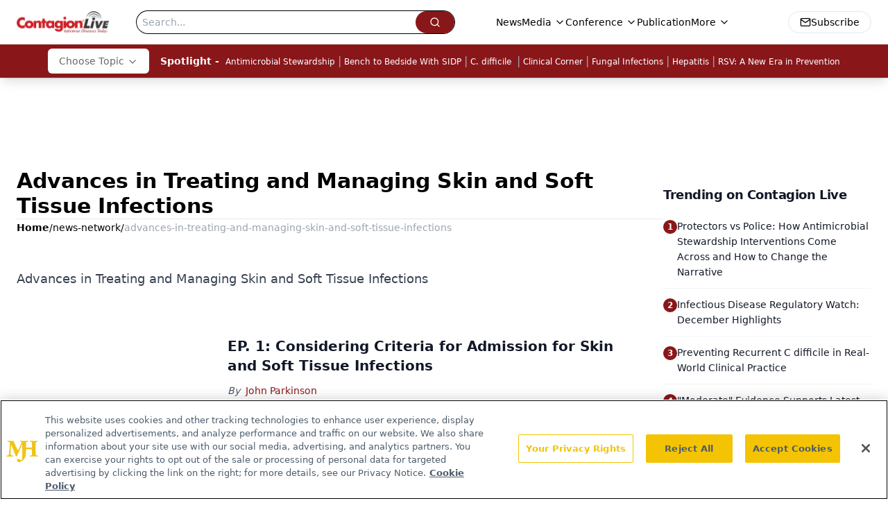

--- FILE ---
content_type: text/html; charset=utf-8
request_url: https://www.contagionlive.com/news-network/advances-in-treating-and-managing-skin-and-soft-tissue-infections
body_size: 20289
content:
<!DOCTYPE html><html lang="en"> <head><link rel="prefetch" href="/logo.webp"><link rel="preconnect" href="https://www.googletagmanager.com"><link rel="preconnect" href="https://cdn.segment.com"><link rel="preconnect" href="https://www.lightboxcdn.com"><link rel="preconnect" href="https://cdn.cookielaw.org"><link rel="preconnect" href="https://pub.doubleverify.com"><link rel="preconnect" href="https://www.googletagservices.com"><link rel="dns-prefetch" href="https://cdn.jsdelivr.net"><link rel="preconnect" href="https://res.lassomarketing.io"><link rel="icon" href="/favicon.svg" type="image/svg+xml"><link rel="icon" href="/favicon.ico" sizes="any"><link rel="apple-touch-icon" href="/apple-touch-icon.png"><meta charset="UTF-8"><meta name="viewport" content="width=device-width, initial-scale=1.0"><title>Advances in Treating and Managing Skin and Soft Tissue Infections | News Network  | Contagion Live</title><link rel="canonical" href="https://www.contagionlive.com/news-network/advances-in-treating-and-managing-skin-and-soft-tissue-infections"><meta name="description" content="Advances in Treating and Managing Skin and Soft Tissue Infections | News Network  | Contagion® is a news resource for infectious disease specialists and practitioners, aiding identification, diagnosis, treatment and prevention."><meta name="robots" content="index, follow"><meta property="og:title" content="Advances in Treating and Managing Skin and Soft Tissue Infections | News Network  | Contagion Live"><meta property="og:type" content="website"><meta property="og:image" content="https://www.contagionlive.com/logo.webp"><meta property="og:url" content="https://www.contagionlive.com/news-network/advances-in-treating-and-managing-skin-and-soft-tissue-infections"><meta property="og:image:url" content="https://www.contagionlive.com/logo.webp"><meta property="og:image:width" content="1200"><meta property="og:image:height" content="630"><meta property="og:image:alt" content="Advances in Treating and Managing Skin and Soft Tissue Infections | News Network  | Contagion Live"><meta property="article:published_time" content="2026-01-19T16:37:42.357Z"><meta property="article:modified_time" content="2026-01-19T16:37:42.357Z"><meta name="twitter:site" content="@Contagion_Live"><meta name="twitter:title" content="Advances in Treating and Managing Skin and Soft Tissue Infections | News Network  | Contagion Live"><meta name="twitter:image" content="https://www.contagionlive.com/logo.webp"><meta name="twitter:image:alt" content="Advances in Treating and Managing Skin and Soft Tissue Infections | News Network  | Contagion Live"><meta name="twitter:description" content="Advances in Treating and Managing Skin and Soft Tissue Infections | News Network  | Contagion® is a news resource for infectious disease specialists and practitioners, aiding identification, diagnosis, treatment and prevention."><link rel="icon" href="/favicon.ico"><meta name="twitter:image" content="https://www.contagionlive.com/logo.webp"><meta name="twitter:title" content="Advances in Treating and Managing Skin and Soft Tissue Infections | News Network  | Contagion Live"><meta name="twitter:description" content="Advances in Treating and Managing Skin and Soft Tissue Infections | News Network  | Contagion® is a news resource for infectious disease specialists and practitioners, aiding identification, diagnosis, treatment and prevention."><script type="application/ld+json">{"@context":"https://schema.org","@type":"Organization","contactPoint":{"@type":"ContactPoint","availableLanguage":["English"]},"name":"Contagion Live - Infectious Disease News &amp; Expert Insights","alternateName":"ContagionLive","description":"Contagion® is a news resource for infectious disease specialists and practitioners, aiding identification, diagnosis, treatment and prevention.","email":"MJHINFO@MJHLIFESCIENCES.com","telephone":"609-716-7777","sameAs":["https://www.facebook.com/ContagionLive/","https://twitter.com/Contagion_Live","https://www.linkedin.com/company/contagion_live","/rss"],"address":{"@type":"PostalAddress","streetAddress":"259 Prospect Plains Rd, Bldg H","addressLocality":"Monroe","addressRegion":"New Jersey","postalCode":"08831","addressCountry":"United States of America"},"foundingDate":"2016-02-13","founder":{"@type":"Person","name":"MJH Life Sciences"},"employees":[{"@type":"Person","name":"Silas Inman"},{"@type":"Person","name":"Alexandra Karas"},{"@type":"Person","name":"Matt Hoffman"}]}</script><script async src="https://cdn.jsdelivr.net/npm/@segment/analytics-consent-wrapper-onetrust@latest/dist/umd/analytics-onetrust.umd.js"></script>
 <script>
  window.dataLayer = window.dataLayer || [];
  function gtag(){dataLayer.push(arguments);}
  gtag('set' , 'developer_id.dYWJhMj', true);
  gtag('consent', 'default', {
      ad_storage: 'denied',
      analytics_storage: 'denied',
      functionality_storage: 'denied',
      personalization_storage: 'denied',
      security_storage: 'granted',
      ad_user_data: 'denied',
      ad_personalization: 'denied',
      region: [
        'AT',
        'BE',
        'BG',
        'HR',
        'CY',
        'CZ',
        'DK',
        'EE',
        'FI',
        'FR',
        'DE',
        'EL',
        'HU',
        'IE',
        'IT',
        'LV',
        'LT',
        'LU',
        'MT',
        'NL',
        'PL',
        'PT',
        'RO',
        'SK',
        'SI',
        'ES',
        'SE',
        'GB',
        'US-CA',
      ],
    });
    gtag('consent', 'default', {
      ad_storage: 'granted',
      analytics_storage: 'granted',
      functionality_storage: 'granted',
      personalization_storage: 'granted',
      security_storage: 'granted',
      ad_user_data: 'granted',
      ad_personalization: 'granted',
    });
    </script>
    <script src="https://cdn.cookielaw.org/scripttemplates/otSDKStub.js" type="text/javascript" charset="UTF-8" data-domain-script="0194ff9b-45ae-7f88-80a9-117222356f91"></script>
    <script type="text/javascript">function OptanonWrapper() {}</script>
    <script async type="text/plain" class="optanon-category-C0001" src="https://www.lightboxcdn.com/static/lightbox_mjh.js"></script>
  <script async type="text/plain" class="optanon-category-C0004" src="https://res.lassomarketing.io/scripts/lasso-imp-id-min.js"></script> 
   <script async type="text/javascript">
      !function(){var analytics=window.analytics=window.analytics||[];if(!analytics.initialize)if(analytics.invoked)window.console&&console.error&&console.error("Segment snippet included twice.");else{analytics.invoked=!0;analytics.methods=["trackSubmit","trackClick","trackLink","trackForm","pageview","identify","reset","group","track","ready","alias","debug","page","once","off","on","addSourceMiddleware","addIntegrationMiddleware","setAnonymousId","addDestinationMiddleware"];analytics.factory=function(e){return function(){var t=Array.prototype.slice.call(arguments);t.unshift(e);analytics.push(t);return analytics}};for(var e=0;e<analytics.methods.length;e++){var key=analytics.methods[e];analytics[key]=analytics.factory(key)}analytics.load=function(key,e){var t=document.createElement("script");t.type="text/javascript";t.async=!0;t.src="https://cdn.segment.com/analytics.js/v1/" + key + "/analytics.min.js";var n=document.getElementsByTagName("script")[0];n.parentNode.insertBefore(t,n);analytics._loadOptions=e};analytics.SNIPPET_VERSION="4.13.1";
      //check lasso , if lassoImpID doesnt exist try again in 1.25 seconds
      function checkLasso() {
        if (typeof lassoImpID !== 'undefined') {
          window.LassoImpressionID = lassoImpID();
          withOneTrust(analytics).load('BBbKMoOjmhsxPnbd2nO6osz3zq67DzuN');
          analytics.page({
            'LassoImpressionID': window.LassoImpressionID
          });
        } else {
          setTimeout(checkLasso, 1000);
        }
      }
          checkLasso();
            }}();
    </script><script class="optanon-category-C0001" type="text/plain" async src="https://one.contagionlive.com/tagmanager/scripts/one.js"></script><script async type="text/javascript" src="https://one.contagionlive.com/tagmanager/scripts/one.js"></script><script type="text/javascript" src="https://www.googletagservices.com/tag/js/gpt.js"></script><script async src="https://pub.doubleverify.com/dvtag/20083417/DV1815449/pub.js"></script><script type="text/javascript">
            window.onDvtagReady = function (callback, timeout = 750) { 
            window.dvtag = window.dvtag || {} 
            dvtag.cmd = dvtag.cmd || [] 
            const opt = { callback, timeout, timestamp: new Date().getTime() } 
            dvtag.cmd.push(function () { dvtag.queueAdRequest(opt) }) 
            setTimeout(function () { 
            const cb = opt.callback 
            opt.callback = null 
            if (cb) cb() 
            }, timeout) 
            } 
     </script><script>(function(){const gtmID = "5VPZP4P";

        (function (w, d, s, l, i) {
          w[l] = w[l] || [];
          w[l].push({ 'gtm.start': new Date().getTime(), event: 'gtm.js' });
          var f = d.getElementsByTagName(s)[0],
            j = d.createElement(s),
            dl = l != 'dataLayer' ? '&l=' + l : '';
          j.async = true;
          j.src = 'https://www.googletagmanager.com/gtm.js?id=' + i + dl;
          f.parentNode.insertBefore(j, f);
        })(window, document, 'script', 'dataLayer', 'GTM-' + gtmID);
      })();</script><!-- <ClientRouter  /> --><link rel="stylesheet" href="/_astro/_slug_.F_fZSEEa.css">
<link rel="stylesheet" href="/_astro/_slug_.1XxvNgLm.css"><script type="module" src="/_astro/page.V2R8AmkL.js"></script></head> <body> <style>astro-island,astro-slot,astro-static-slot{display:contents}</style><script>(()=>{var e=async t=>{await(await t())()};(self.Astro||(self.Astro={})).load=e;window.dispatchEvent(new Event("astro:load"));})();</script><script>(()=>{var A=Object.defineProperty;var g=(i,o,a)=>o in i?A(i,o,{enumerable:!0,configurable:!0,writable:!0,value:a}):i[o]=a;var d=(i,o,a)=>g(i,typeof o!="symbol"?o+"":o,a);{let i={0:t=>m(t),1:t=>a(t),2:t=>new RegExp(t),3:t=>new Date(t),4:t=>new Map(a(t)),5:t=>new Set(a(t)),6:t=>BigInt(t),7:t=>new URL(t),8:t=>new Uint8Array(t),9:t=>new Uint16Array(t),10:t=>new Uint32Array(t),11:t=>1/0*t},o=t=>{let[l,e]=t;return l in i?i[l](e):void 0},a=t=>t.map(o),m=t=>typeof t!="object"||t===null?t:Object.fromEntries(Object.entries(t).map(([l,e])=>[l,o(e)]));class y extends HTMLElement{constructor(){super(...arguments);d(this,"Component");d(this,"hydrator");d(this,"hydrate",async()=>{var b;if(!this.hydrator||!this.isConnected)return;let e=(b=this.parentElement)==null?void 0:b.closest("astro-island[ssr]");if(e){e.addEventListener("astro:hydrate",this.hydrate,{once:!0});return}let c=this.querySelectorAll("astro-slot"),n={},h=this.querySelectorAll("template[data-astro-template]");for(let r of h){let s=r.closest(this.tagName);s!=null&&s.isSameNode(this)&&(n[r.getAttribute("data-astro-template")||"default"]=r.innerHTML,r.remove())}for(let r of c){let s=r.closest(this.tagName);s!=null&&s.isSameNode(this)&&(n[r.getAttribute("name")||"default"]=r.innerHTML)}let p;try{p=this.hasAttribute("props")?m(JSON.parse(this.getAttribute("props"))):{}}catch(r){let s=this.getAttribute("component-url")||"<unknown>",v=this.getAttribute("component-export");throw v&&(s+=` (export ${v})`),console.error(`[hydrate] Error parsing props for component ${s}`,this.getAttribute("props"),r),r}let u;await this.hydrator(this)(this.Component,p,n,{client:this.getAttribute("client")}),this.removeAttribute("ssr"),this.dispatchEvent(new CustomEvent("astro:hydrate"))});d(this,"unmount",()=>{this.isConnected||this.dispatchEvent(new CustomEvent("astro:unmount"))})}disconnectedCallback(){document.removeEventListener("astro:after-swap",this.unmount),document.addEventListener("astro:after-swap",this.unmount,{once:!0})}connectedCallback(){if(!this.hasAttribute("await-children")||document.readyState==="interactive"||document.readyState==="complete")this.childrenConnectedCallback();else{let e=()=>{document.removeEventListener("DOMContentLoaded",e),c.disconnect(),this.childrenConnectedCallback()},c=new MutationObserver(()=>{var n;((n=this.lastChild)==null?void 0:n.nodeType)===Node.COMMENT_NODE&&this.lastChild.nodeValue==="astro:end"&&(this.lastChild.remove(),e())});c.observe(this,{childList:!0}),document.addEventListener("DOMContentLoaded",e)}}async childrenConnectedCallback(){let e=this.getAttribute("before-hydration-url");e&&await import(e),this.start()}async start(){let e=JSON.parse(this.getAttribute("opts")),c=this.getAttribute("client");if(Astro[c]===void 0){window.addEventListener(`astro:${c}`,()=>this.start(),{once:!0});return}try{await Astro[c](async()=>{let n=this.getAttribute("renderer-url"),[h,{default:p}]=await Promise.all([import(this.getAttribute("component-url")),n?import(n):()=>()=>{}]),u=this.getAttribute("component-export")||"default";if(!u.includes("."))this.Component=h[u];else{this.Component=h;for(let f of u.split("."))this.Component=this.Component[f]}return this.hydrator=p,this.hydrate},e,this)}catch(n){console.error(`[astro-island] Error hydrating ${this.getAttribute("component-url")}`,n)}}attributeChangedCallback(){this.hydrate()}}d(y,"observedAttributes",["props"]),customElements.get("astro-island")||customElements.define("astro-island",y)}})();</script><astro-island uid="ZI0A1O" prefix="r7" component-url="/_astro/atoms.Ch89ewdX.js" component-export="SanityClient" renderer-url="/_astro/client.4AZqD4Tw.js" props="{&quot;config&quot;:[0,{&quot;dataset&quot;:[0,&quot;contagion&quot;],&quot;projectId&quot;:[0,&quot;0vv8moc6&quot;],&quot;useCdn&quot;:[0,true],&quot;token&quot;:[0,&quot;skIjFEmlzBmyZpjK8Zc1FQwpwi0Bv3wVI0WhSPJfe5wEiXkmkb3Rq7h5T1WLyvXaJAhM7sOBa2vXBRGxShTPYsvCpTSYuIFBEZnhapLqKMkXyRyxCYjZQYbPv4Zbdn7UMjfKcTbCwat1s1GKaDhqbiwIffPYLGtrK4hT6V3Xq32NfzOzScjn&quot;]}]}" ssr client="load" opts="{&quot;name&quot;:&quot;SanityClient&quot;,&quot;value&quot;:true}"></astro-island>  <!-- <VisualEditing enabled={visualEditingEnabled} zIndex={1000} /> --> <script>(()=>{var e=async t=>{await(await t())()};(self.Astro||(self.Astro={})).only=e;window.dispatchEvent(new Event("astro:only"));})();</script><astro-island uid="ZnOv2Q" component-url="/_astro/index.qum6FzgI.js" component-export="default" renderer-url="/_astro/client.4AZqD4Tw.js" props="{&quot;settings&quot;:[0,{&quot;siteConfig&quot;:[0,{&quot;sanityClientConfig&quot;:[0,{&quot;dataset&quot;:[0,&quot;contagion&quot;],&quot;projectId&quot;:[0,&quot;0vv8moc6&quot;],&quot;useCdn&quot;:[0,true],&quot;token&quot;:[0,&quot;skIjFEmlzBmyZpjK8Zc1FQwpwi0Bv3wVI0WhSPJfe5wEiXkmkb3Rq7h5T1WLyvXaJAhM7sOBa2vXBRGxShTPYsvCpTSYuIFBEZnhapLqKMkXyRyxCYjZQYbPv4Zbdn7UMjfKcTbCwat1s1GKaDhqbiwIffPYLGtrK4hT6V3Xq32NfzOzScjn&quot;]}],&quot;gtmID&quot;:[0,&quot;5VPZP4P&quot;],&quot;title&quot;:[0,&quot;Contagion Live&quot;],&quot;liveDomain&quot;:[0,&quot;www.contagionlive.com&quot;],&quot;logo&quot;:[0,&quot;/logo.webp&quot;],&quot;white_logo&quot;:[0,&quot;/logo-white.webp&quot;],&quot;megaMenuTaxName&quot;:[0,&quot;clinical&quot;],&quot;twitter&quot;:[0,&quot;@Contagion_Live&quot;],&quot;customSpecialtyText&quot;:[0,&quot;Choose Topic&quot;],&quot;onejs&quot;:[0,&quot;https://one.contagionlive.com/tagmanager/scripts/one.js&quot;],&quot;sharingImageUrl&quot;:[0,&quot;https://www.contagionlive.com/logo.webp&quot;],&quot;oneTrustId&quot;:[0,&quot;0194ff9b-45ae-7f88-80a9-117222356f91&quot;],&quot;subscribe&quot;:[0,{&quot;href&quot;:[0,&quot;/newsletter&quot;],&quot;text&quot;:[0,&quot;Stay ahead of emerging infectious disease threats with expert insights and breaking research. Subscribe now to get updates delivered straight to your inbox.&quot;]}],&quot;subFooterLinks&quot;:[1,[[0,{&quot;url&quot;:[0,&quot;/&quot;],&quot;title&quot;:[0,&quot;Home&quot;]}],[0,{&quot;url&quot;:[0,&quot;/about&quot;],&quot;title&quot;:[0,&quot;About Us&quot;]}],[0,{&quot;url&quot;:[0,&quot;/news&quot;],&quot;title&quot;:[0,&quot;News&quot;]}],[0,{&quot;url&quot;:[0,&quot;/contactus&quot;],&quot;title&quot;:[0,&quot;Contact Us&quot;]}]]]}],&quot;styleConfig&quot;:[0,{&quot;navigation&quot;:[0,5],&quot;footer&quot;:[0,1],&quot;featureDeck&quot;:[0,1],&quot;featureSlider&quot;:[0,1],&quot;logoSize&quot;:[0,&quot;medium&quot;]}],&quot;adConfig&quot;:[0,{&quot;networkID&quot;:[0,&quot;4688&quot;],&quot;adUnit&quot;:[0,&quot;contagionlive.com&quot;]}],&quot;pageConfig&quot;:[0,{&quot;publicationName&quot;:[0,&quot;Contagion Digital Edition&quot;],&quot;publicationUrl&quot;:[0,&quot;publications&quot;],&quot;authorUrl&quot;:[0,&quot;authors&quot;]}],&quot;sanityConfig&quot;:[0,{&quot;taxonomy&quot;:[0,{&quot;news&quot;:[0,&quot;0ac1435b-dc05-4daf-8c86-5487338f34b7&quot;],&quot;conference&quot;:[0,&quot;cf5ce73f-0ea2-4116-909d-b30c8242a369&quot;],&quot;clinical&quot;:[0,&quot;ff179cd1-d834-4f20-9035-ebc81e49fdb3&quot;]}],&quot;docGroup&quot;:[0,{&quot;conference&quot;:[0,&quot;615d2618-7217-4342-9ea5-8fd8aabb4450&quot;]}],&quot;contentCategory&quot;:[0,{&quot;articles&quot;:[0,&quot;16eb6489-e187-4186-82cf-3b57d753432b&quot;],&quot;videos&quot;:[0,&quot;d95ab1e7-9628-4d92-b1f5-72cea2562cfd&quot;],&quot;podcasts&quot;:[0,&quot;8625927a-145a-4f3a-908c-e97d7feef989&quot;]}]}],&quot;customPageTypes&quot;:[1,[]],&quot;gateEnabled&quot;:[0,&quot;modal&quot;],&quot;sMaxAge&quot;:[0,300],&quot;staleWhileRevalidate&quot;:[0,329],&quot;allowedDomains&quot;:[1,[[0,&quot;ce.dvm360.com&quot;],[0,&quot;www.pharmacytimes.org&quot;],[0,&quot;www.gotoper.com&quot;]]]}],&quot;targeting&quot;:[0,{&quot;content_placement&quot;:[1,[]],&quot;document_url&quot;:[1,[[0,&quot;news-network/advances-in-treating-and-managing-skin-and-soft-tissue-infections&quot;]]],&quot;document_group&quot;:[1,[[0,&quot;advances-in-treating-and-managing-skin-and-soft-tissue-infections&quot;]]],&quot;rootDocumentGroup&quot;:[1,[[0,&quot;news-network&quot;]]],&quot;hostname&quot;:[0,&quot;www.contagionlive.com&quot;],&quot;adLayer&quot;:[0,{&quot;adSlotSelection&quot;:[1,[]]}]}],&quot;gateData&quot;:[0,{}]}" ssr client="only" opts="{&quot;name&quot;:&quot;ADWelcome&quot;,&quot;value&quot;:true}"></astro-island> <astro-island uid="ZgwuFl" prefix="r16" component-url="/_astro/ADFloatingFooter.BD49CBHT.js" component-export="default" renderer-url="/_astro/client.4AZqD4Tw.js" props="{&quot;networkID&quot;:[0,&quot;4688&quot;],&quot;adUnit&quot;:[0,&quot;contagionlive.com&quot;],&quot;targeting&quot;:[0,{&quot;content_placement&quot;:[1,[]],&quot;document_url&quot;:[1,[[0,&quot;news-network/advances-in-treating-and-managing-skin-and-soft-tissue-infections&quot;]]],&quot;document_group&quot;:[1,[[0,&quot;advances-in-treating-and-managing-skin-and-soft-tissue-infections&quot;]]],&quot;rootDocumentGroup&quot;:[1,[[0,&quot;news-network&quot;]]],&quot;hostname&quot;:[0,&quot;www.contagionlive.com&quot;],&quot;adLayer&quot;:[0,{&quot;adSlotSelection&quot;:[1,[]]}]}]}" ssr client="load" opts="{&quot;name&quot;:&quot;ADFloatingFooter&quot;,&quot;value&quot;:true}"></astro-island>      <astro-island uid="ZOrWy" prefix="r17" component-url="/_astro/ui.cZb-a-7l.js" component-export="N5" renderer-url="/_astro/client.4AZqD4Tw.js" props="{&quot;data&quot;:[0,{&quot;logoImage&quot;:[0,&quot;/logo.webp&quot;],&quot;mainLinks&quot;:[1,[[0,{&quot;_createdAt&quot;:[0,&quot;2020-09-02T16:25:25Z&quot;],&quot;_id&quot;:[0,&quot;29c71e37-d0fd-4b8e-8dd1-0b35d79f4db6&quot;],&quot;_rev&quot;:[0,&quot;HqHyQPoWyL8qDEDPTbYDRv&quot;],&quot;_type&quot;:[0,&quot;mainNavigation&quot;],&quot;_updatedAt&quot;:[0,&quot;2021-02-01T12:57:07Z&quot;],&quot;is_active&quot;:[0,true],&quot;name&quot;:[0,&quot;News&quot;],&quot;navParent&quot;:[0,null],&quot;sortOrder&quot;:[0,1],&quot;subQuery&quot;:[1,[]],&quot;url&quot;:[0,&quot;/news&quot;]}],[0,{&quot;_createdAt&quot;:[0,&quot;2020-09-02T16:23:48Z&quot;],&quot;_id&quot;:[0,&quot;5d135e6a-551b-4863-8a2f-598743686377&quot;],&quot;_rev&quot;:[0,&quot;CI7Vz2c5BWnYVx9KszzqYZ&quot;],&quot;_type&quot;:[0,&quot;mainNavigation&quot;],&quot;_updatedAt&quot;:[0,&quot;2021-02-01T12:31:00Z&quot;],&quot;is_active&quot;:[0,true],&quot;name&quot;:[0,&quot;Media&quot;],&quot;navParent&quot;:[0,null],&quot;sortOrder&quot;:[0,2],&quot;subQuery&quot;:[1,[[0,{&quot;_createdAt&quot;:[0,&quot;2020-09-02T16:28:30Z&quot;],&quot;_id&quot;:[0,&quot;026b763d-522d-40d4-a6e2-a8c0a704914f&quot;],&quot;_rev&quot;:[0,&quot;zafWTR6zSdAdAhhVLHn9S4&quot;],&quot;_type&quot;:[0,&quot;mainNavigation&quot;],&quot;_updatedAt&quot;:[0,&quot;2021-07-29T14:44:36Z&quot;],&quot;blank&quot;:[0,true],&quot;children&quot;:[1,[]],&quot;is_active&quot;:[0,true],&quot;name&quot;:[0,&quot;Medical World News&quot;],&quot;navParent&quot;:[0,{&quot;_ref&quot;:[0,&quot;5d135e6a-551b-4863-8a2f-598743686377&quot;],&quot;_type&quot;:[0,&quot;reference&quot;]}],&quot;sortOrder&quot;:[0,1],&quot;url&quot;:[0,&quot;https://www.medicalworldnews.com/&quot;]}],[0,{&quot;_createdAt&quot;:[0,&quot;2020-09-02T16:26:09Z&quot;],&quot;_id&quot;:[0,&quot;656c89ca-162e-4f53-89a2-82d1f97f4fee&quot;],&quot;_rev&quot;:[0,&quot;jzHvUXTuKJ4ifPweHuqNP7&quot;],&quot;_type&quot;:[0,&quot;mainNavigation&quot;],&quot;_updatedAt&quot;:[0,&quot;2021-05-25T15:33:56Z&quot;],&quot;children&quot;:[1,[]],&quot;is_active&quot;:[0,true],&quot;name&quot;:[0,&quot;Podcasts&quot;],&quot;navParent&quot;:[0,{&quot;_ref&quot;:[0,&quot;5d135e6a-551b-4863-8a2f-598743686377&quot;],&quot;_type&quot;:[0,&quot;reference&quot;]}],&quot;sortOrder&quot;:[0,2],&quot;url&quot;:[0,&quot;/podcasts&quot;]}],[0,{&quot;_createdAt&quot;:[0,&quot;2020-09-02T16:25:59Z&quot;],&quot;_id&quot;:[0,&quot;372c01c9-ea3d-4a14-9589-c8d39b857919&quot;],&quot;_rev&quot;:[0,&quot;TV6L00hE1fZ8YbsKoVJva5&quot;],&quot;_type&quot;:[0,&quot;mainNavigation&quot;],&quot;_updatedAt&quot;:[0,&quot;2021-05-25T15:34:00Z&quot;],&quot;children&quot;:[1,[]],&quot;is_active&quot;:[0,true],&quot;name&quot;:[0,&quot;Videos&quot;],&quot;navParent&quot;:[0,{&quot;_ref&quot;:[0,&quot;5d135e6a-551b-4863-8a2f-598743686377&quot;],&quot;_type&quot;:[0,&quot;reference&quot;]}],&quot;sortOrder&quot;:[0,3],&quot;url&quot;:[0,&quot;/videos&quot;]}],[0,{&quot;_createdAt&quot;:[0,&quot;2021-05-25T15:34:19Z&quot;],&quot;_id&quot;:[0,&quot;f3acf79b-b640-44fd-b259-822edb42a36e&quot;],&quot;_rev&quot;:[0,&quot;H2lsAl1NbQwswHeGIjA8Gm&quot;],&quot;_type&quot;:[0,&quot;mainNavigation&quot;],&quot;_updatedAt&quot;:[0,&quot;2021-05-25T15:34:19Z&quot;],&quot;children&quot;:[1,[]],&quot;is_active&quot;:[0,true],&quot;name&quot;:[0,&quot;Insights&quot;],&quot;navParent&quot;:[0,{&quot;_ref&quot;:[0,&quot;5d135e6a-551b-4863-8a2f-598743686377&quot;],&quot;_type&quot;:[0,&quot;reference&quot;]}],&quot;sortOrder&quot;:[0,4],&quot;url&quot;:[0,&quot;/insights&quot;]}],[0,{&quot;_createdAt&quot;:[0,&quot;2021-05-25T15:34:35Z&quot;],&quot;_id&quot;:[0,&quot;d0d9c8f6-9261-4146-ac90-073ad4f9858f&quot;],&quot;_rev&quot;:[0,&quot;Psvqw0PI36qopiP1VvbMeF&quot;],&quot;_type&quot;:[0,&quot;mainNavigation&quot;],&quot;_updatedAt&quot;:[0,&quot;2021-05-25T15:34:35Z&quot;],&quot;children&quot;:[1,[]],&quot;is_active&quot;:[0,true],&quot;name&quot;:[0,&quot;Peer Exchange&quot;],&quot;navParent&quot;:[0,{&quot;_ref&quot;:[0,&quot;5d135e6a-551b-4863-8a2f-598743686377&quot;],&quot;_type&quot;:[0,&quot;reference&quot;]}],&quot;sortOrder&quot;:[0,5],&quot;url&quot;:[0,&quot;/peer-exchange&quot;]}],[0,{&quot;_createdAt&quot;:[0,&quot;2025-04-07T17:17:37Z&quot;],&quot;_id&quot;:[0,&quot;ab3ccafa-5f56-4511-b6ef-550e419a8852&quot;],&quot;_rev&quot;:[0,&quot;0Bu8bP1wGAOjvJjEMi7FPl&quot;],&quot;_type&quot;:[0,&quot;mainNavigation&quot;],&quot;_updatedAt&quot;:[0,&quot;2025-04-07T17:17:47Z&quot;],&quot;children&quot;:[1,[]],&quot;is_active&quot;:[0,true],&quot;name&quot;:[0,&quot;Media Day&quot;],&quot;navParent&quot;:[0,{&quot;_ref&quot;:[0,&quot;5d135e6a-551b-4863-8a2f-598743686377&quot;],&quot;_type&quot;:[0,&quot;reference&quot;]}],&quot;url&quot;:[0,&quot;/media-day&quot;]}],[0,{&quot;_createdAt&quot;:[0,&quot;2022-11-08T16:50:32Z&quot;],&quot;_id&quot;:[0,&quot;c8c39db1-0b66-4a7d-884d-56c0c1f474b9&quot;],&quot;_rev&quot;:[0,&quot;3Z1c0wM6abcpX1YJ3vLPqU&quot;],&quot;_type&quot;:[0,&quot;mainNavigation&quot;],&quot;_updatedAt&quot;:[0,&quot;2022-11-08T16:50:32Z&quot;],&quot;children&quot;:[1,[]],&quot;is_active&quot;:[0,true],&quot;name&quot;:[0,&quot;News Network&quot;],&quot;navParent&quot;:[0,{&quot;_ref&quot;:[0,&quot;5d135e6a-551b-4863-8a2f-598743686377&quot;],&quot;_type&quot;:[0,&quot;reference&quot;]}],&quot;url&quot;:[0,&quot;/news-network&quot;]}],[0,{&quot;_createdAt&quot;:[0,&quot;2024-08-05T15:55:34Z&quot;],&quot;_id&quot;:[0,&quot;3ff30178-631b-43f5-b00d-125ba8d215ae&quot;],&quot;_rev&quot;:[0,&quot;6nISw5aZ4szN8tuPDiDEzB&quot;],&quot;_type&quot;:[0,&quot;mainNavigation&quot;],&quot;_updatedAt&quot;:[0,&quot;2024-08-05T15:57:41Z&quot;],&quot;children&quot;:[1,[]],&quot;is_active&quot;:[0,true],&quot;name&quot;:[0,&quot;Roundtables&quot;],&quot;navParent&quot;:[0,{&quot;_ref&quot;:[0,&quot;5d135e6a-551b-4863-8a2f-598743686377&quot;],&quot;_type&quot;:[0,&quot;reference&quot;]}],&quot;url&quot;:[0,&quot;/roundtables&quot;]}]]],&quot;url&quot;:[0,&quot;/videos&quot;]}],[0,{&quot;_createdAt&quot;:[0,&quot;2020-09-02T16:23:59Z&quot;],&quot;_id&quot;:[0,&quot;8c8ce6c3-8a18-4a3c-b8a2-5c414861ebaf&quot;],&quot;_rev&quot;:[0,&quot;CI7Vz2c5BWnYVx9KszzobG&quot;],&quot;_type&quot;:[0,&quot;mainNavigation&quot;],&quot;_updatedAt&quot;:[0,&quot;2021-02-01T12:30:56Z&quot;],&quot;is_active&quot;:[0,true],&quot;name&quot;:[0,&quot;Conference&quot;],&quot;navParent&quot;:[0,null],&quot;sortOrder&quot;:[0,3],&quot;subQuery&quot;:[1,[[0,{&quot;_createdAt&quot;:[0,&quot;2020-09-02T16:29:06Z&quot;],&quot;_id&quot;:[0,&quot;3c10ab71-d677-4897-82dd-983d8b29a511&quot;],&quot;_rev&quot;:[0,&quot;sJEfK83EkRwBaVUoBJjbsB&quot;],&quot;_type&quot;:[0,&quot;mainNavigation&quot;],&quot;_updatedAt&quot;:[0,&quot;2020-09-02T16:29:15Z&quot;],&quot;children&quot;:[1,[]],&quot;is_active&quot;:[0,true],&quot;name&quot;:[0,&quot;Conference Coverage&quot;],&quot;navParent&quot;:[0,{&quot;_ref&quot;:[0,&quot;8c8ce6c3-8a18-4a3c-b8a2-5c414861ebaf&quot;],&quot;_type&quot;:[0,&quot;reference&quot;]}],&quot;url&quot;:[0,&quot;/latest-conference&quot;]}],[0,{&quot;_createdAt&quot;:[0,&quot;2020-09-02T16:28:46Z&quot;],&quot;_id&quot;:[0,&quot;4a349a73-b12f-405d-8025-4bf2b405bcbd&quot;],&quot;_rev&quot;:[0,&quot;VL93A2nXr4GTvV2rrZiAzd&quot;],&quot;_type&quot;:[0,&quot;mainNavigation&quot;],&quot;_updatedAt&quot;:[0,&quot;2020-09-22T16:06:20Z&quot;],&quot;children&quot;:[1,[]],&quot;is_active&quot;:[0,true],&quot;name&quot;:[0,&quot;Conference Listing&quot;],&quot;navParent&quot;:[0,{&quot;_ref&quot;:[0,&quot;8c8ce6c3-8a18-4a3c-b8a2-5c414861ebaf&quot;],&quot;_type&quot;:[0,&quot;reference&quot;]}],&quot;url&quot;:[0,&quot;/conference&quot;]}]]]}],[0,{&quot;_createdAt&quot;:[0,&quot;2020-09-02T16:29:41Z&quot;],&quot;_id&quot;:[0,&quot;05ef8cdb-5dbd-469d-bbfc-c99f4f63c8c7&quot;],&quot;_rev&quot;:[0,&quot;GAGJtETxejpiWadt6uwswA&quot;],&quot;_type&quot;:[0,&quot;mainNavigation&quot;],&quot;_updatedAt&quot;:[0,&quot;2023-01-08T15:15:30Z&quot;],&quot;is_active&quot;:[0,true],&quot;name&quot;:[0,&quot;Publication&quot;],&quot;navParent&quot;:[0,null],&quot;sortOrder&quot;:[0,4],&quot;subQuery&quot;:[1,[]],&quot;url&quot;:[0,&quot;/publications&quot;]}],[0,{&quot;_createdAt&quot;:[0,&quot;2020-09-18T14:06:36Z&quot;],&quot;_id&quot;:[0,&quot;6d4ab1f5-8b46-41bd-864f-d1e399471d53&quot;],&quot;_rev&quot;:[0,&quot;G53J3NGOlxf3IY2EUfFNd9&quot;],&quot;_type&quot;:[0,&quot;mainNavigation&quot;],&quot;_updatedAt&quot;:[0,&quot;2021-02-01T12:33:50Z&quot;],&quot;is_active&quot;:[0,true],&quot;name&quot;:[0,&quot;CME/CE&quot;],&quot;navParent&quot;:[0,null],&quot;sortOrder&quot;:[0,5],&quot;subQuery&quot;:[1,[]],&quot;url&quot;:[0,&quot;/continuing-education&quot;]}],[0,{&quot;_createdAt&quot;:[0,&quot;2021-11-23T14:04:59Z&quot;],&quot;_id&quot;:[0,&quot;6249216f-b3d5-4306-a439-3b1367b84a55&quot;],&quot;_rev&quot;:[0,&quot;jC0WRQg8Xm6XMDuB7ZdmUx&quot;],&quot;_type&quot;:[0,&quot;mainNavigation&quot;],&quot;_updatedAt&quot;:[0,&quot;2021-11-23T14:28:35Z&quot;],&quot;blank&quot;:[0,false],&quot;is_active&quot;:[0,true],&quot;name&quot;:[0,&quot;Partners&quot;],&quot;navParent&quot;:[0,null],&quot;needSegmentSupport&quot;:[0,true],&quot;sortOrder&quot;:[0,5],&quot;subQuery&quot;:[1,[]],&quot;url&quot;:[0,&quot;/sap-partner&quot;]}],[0,{&quot;_createdAt&quot;:[0,&quot;2020-09-02T16:24:27Z&quot;],&quot;_id&quot;:[0,&quot;adb50825-fac3-4e4c-bc65-17b51d443516&quot;],&quot;_rev&quot;:[0,&quot;HqHyQPoWyL8qDEDPTbW5kF&quot;],&quot;_type&quot;:[0,&quot;mainNavigation&quot;],&quot;_updatedAt&quot;:[0,&quot;2021-02-01T12:30:33Z&quot;],&quot;is_active&quot;:[0,true],&quot;name&quot;:[0,&quot;Resources&quot;],&quot;navParent&quot;:[0,null],&quot;sortOrder&quot;:[0,6],&quot;subQuery&quot;:[1,[[0,{&quot;_createdAt&quot;:[0,&quot;2020-09-02T16:29:25Z&quot;],&quot;_id&quot;:[0,&quot;47194039-da8e-4b2a-b1f6-5bb133b0f0af&quot;],&quot;_rev&quot;:[0,&quot;A9Dg68evx7wkFsC4i3MOjD&quot;],&quot;_type&quot;:[0,&quot;mainNavigation&quot;],&quot;_updatedAt&quot;:[0,&quot;2020-09-02T16:29:36Z&quot;],&quot;children&quot;:[1,[]],&quot;is_active&quot;:[0,true],&quot;name&quot;:[0,&quot;Interactive Tools&quot;],&quot;navParent&quot;:[0,{&quot;_ref&quot;:[0,&quot;adb50825-fac3-4e4c-bc65-17b51d443516&quot;],&quot;_type&quot;:[0,&quot;reference&quot;]}],&quot;url&quot;:[0,&quot;/interactive-tools&quot;]}],[0,{&quot;_createdAt&quot;:[0,&quot;2020-10-22T16:14:54Z&quot;],&quot;_id&quot;:[0,&quot;cae55464-186e-482c-b5b4-729dac272db9&quot;],&quot;_rev&quot;:[0,&quot;43ZosjfxEiYgIsXdqUpzHf&quot;],&quot;_system&quot;:[0,{&quot;base&quot;:[0,{&quot;id&quot;:[0,&quot;cae55464-186e-482c-b5b4-729dac272db9&quot;],&quot;rev&quot;:[0,&quot;QMs5CvYUjzpHsAabN1qEnO&quot;]}]}],&quot;_type&quot;:[0,&quot;mainNavigation&quot;],&quot;_updatedAt&quot;:[0,&quot;2025-10-07T19:23:31Z&quot;],&quot;children&quot;:[1,[]],&quot;is_active&quot;:[0,true],&quot;name&quot;:[0,&quot;Special Projects&quot;],&quot;navParent&quot;:[0,{&quot;_ref&quot;:[0,&quot;adb50825-fac3-4e4c-bc65-17b51d443516&quot;],&quot;_type&quot;:[0,&quot;reference&quot;]}],&quot;url&quot;:[0,&quot;/special-reports&quot;]}],[0,{&quot;_createdAt&quot;:[0,&quot;2023-09-14T17:45:25Z&quot;],&quot;_id&quot;:[0,&quot;e1f374bc-6a0a-4885-9dd7-0037f4dd7cad&quot;],&quot;_rev&quot;:[0,&quot;98gNPjrUbIptccOBfCZvVF&quot;],&quot;_type&quot;:[0,&quot;mainNavigation&quot;],&quot;_updatedAt&quot;:[0,&quot;2023-09-14T17:45:25Z&quot;],&quot;children&quot;:[1,[]],&quot;is_active&quot;:[0,true],&quot;name&quot;:[0,&quot;Sponsored&quot;],&quot;navParent&quot;:[0,{&quot;_ref&quot;:[0,&quot;adb50825-fac3-4e4c-bc65-17b51d443516&quot;],&quot;_type&quot;:[0,&quot;reference&quot;]}],&quot;url&quot;:[0,&quot;/sponsored&quot;]}]]]}],[0,{&quot;_createdAt&quot;:[0,&quot;2023-02-15T15:43:05Z&quot;],&quot;_id&quot;:[0,&quot;8801609d-1560-4e75-984a-5f563240558e&quot;],&quot;_rev&quot;:[0,&quot;gVGvwjS6S8By5S9ZVWQ9mo&quot;],&quot;_type&quot;:[0,&quot;mainNavigation&quot;],&quot;_updatedAt&quot;:[0,&quot;2023-02-15T15:43:22Z&quot;],&quot;blank&quot;:[0,true],&quot;is_active&quot;:[0,true],&quot;name&quot;:[0,&quot;Contribute&quot;],&quot;navParent&quot;:[0,null],&quot;needSegmentSupport&quot;:[0,true],&quot;sortOrder&quot;:[0,7],&quot;subQuery&quot;:[1,[[0,{&quot;_createdAt&quot;:[0,&quot;2023-02-15T15:45:59Z&quot;],&quot;_id&quot;:[0,&quot;65829f39-b024-4c08-a4cc-1c223cce45d1&quot;],&quot;_rev&quot;:[0,&quot;gVGvwjS6S8By5S9ZVWQYEc&quot;],&quot;_type&quot;:[0,&quot;mainNavigation&quot;],&quot;_updatedAt&quot;:[0,&quot;2023-02-15T15:46:14Z&quot;],&quot;blank&quot;:[0,true],&quot;children&quot;:[1,[]],&quot;is_active&quot;:[0,true],&quot;name&quot;:[0,&quot;Case Studies&quot;],&quot;navParent&quot;:[0,{&quot;_ref&quot;:[0,&quot;8801609d-1560-4e75-984a-5f563240558e&quot;],&quot;_type&quot;:[0,&quot;reference&quot;]}],&quot;needSegmentSupport&quot;:[0,true],&quot;url&quot;:[0,&quot;https://mjhlifesciences.tfaforms.net/495&quot;]}],[0,{&quot;_createdAt&quot;:[0,&quot;2023-02-15T15:43:27Z&quot;],&quot;_id&quot;:[0,&quot;026dc783-6e7b-44a5-b944-c350dc9c2cd9&quot;],&quot;_rev&quot;:[0,&quot;2MCZWtMCW1jfJl4yBgBcG4&quot;],&quot;_type&quot;:[0,&quot;mainNavigation&quot;],&quot;_updatedAt&quot;:[0,&quot;2023-02-15T15:45:56Z&quot;],&quot;blank&quot;:[0,true],&quot;children&quot;:[1,[]],&quot;is_active&quot;:[0,true],&quot;name&quot;:[0,&quot;Writers and Mentors&quot;],&quot;navParent&quot;:[0,{&quot;_ref&quot;:[0,&quot;8801609d-1560-4e75-984a-5f563240558e&quot;],&quot;_type&quot;:[0,&quot;reference&quot;]}],&quot;needSegmentSupport&quot;:[0,true],&quot;url&quot;:[0,&quot;https://mjhlifesciences.tfaforms.net/494&quot;]}]]]}],[0,{&quot;_createdAt&quot;:[0,&quot;2020-09-02T16:25:17Z&quot;],&quot;_id&quot;:[0,&quot;efa8d428-45a6-4610-b746-0a47919121ba&quot;],&quot;_rev&quot;:[0,&quot;43ZosjfxEiYgIsXdqUpwkj&quot;],&quot;_system&quot;:[0,{&quot;base&quot;:[0,{&quot;id&quot;:[0,&quot;efa8d428-45a6-4610-b746-0a47919121ba&quot;],&quot;rev&quot;:[0,&quot;SHnSQZzCPyvV9dutMHQ3wc&quot;]}]}],&quot;_type&quot;:[0,&quot;mainNavigation&quot;],&quot;_updatedAt&quot;:[0,&quot;2025-10-07T19:23:09Z&quot;],&quot;blank&quot;:[0,true],&quot;is_active&quot;:[0,true],&quot;name&quot;:[0,&quot;Subscribe&quot;],&quot;navParent&quot;:[0,null],&quot;needSegmentSupport&quot;:[0,true],&quot;sortOrder&quot;:[0,8],&quot;subQuery&quot;:[1,[]],&quot;url&quot;:[0,&quot;https://one.contagionlive.com/subscribe/&quot;]}],[0,{&quot;_createdAt&quot;:[0,&quot;2026-01-08T20:22:20Z&quot;],&quot;_id&quot;:[0,&quot;1f409d66-3813-41c0-9b47-f3c1de53f397&quot;],&quot;_rev&quot;:[0,&quot;72BDKHQIwpTjRYPztBH9zF&quot;],&quot;_type&quot;:[0,&quot;mainNavigation&quot;],&quot;_updatedAt&quot;:[0,&quot;2026-01-08T20:23:03Z&quot;],&quot;is_active&quot;:[0,true],&quot;name&quot;:[0,&quot;Clinical Forum Insights&quot;],&quot;navParent&quot;:[0,null],&quot;subQuery&quot;:[1,[]],&quot;url&quot;:[0,&quot;/clinical-forum-insights&quot;]}]]],&quot;secondaryLinks&quot;:[1,[[0,{&quot;_id&quot;:[0,&quot;d825bda7-d8ba-40bf-9613-3248c7c460fe&quot;],&quot;children&quot;:[1,[]],&quot;identifier&quot;:[0,&quot;antimicrobial-stewardship&quot;],&quot;name&quot;:[0,&quot;Antimicrobial Stewardship&quot;],&quot;parentIdentifier&quot;:[0,&quot;clinical&quot;],&quot;sortOrder&quot;:[0,null]}],[0,{&quot;_id&quot;:[0,&quot;clinical_blood-borne-diseases&quot;],&quot;children&quot;:[1,[[0,{&quot;_id&quot;:[0,&quot;clinical_ebola&quot;],&quot;identifier&quot;:[0,&quot;ebola&quot;],&quot;name&quot;:[0,&quot;Ebola&quot;],&quot;sortOrder&quot;:[0,null]}],[0,{&quot;_id&quot;:[0,&quot;clinical_hcv-hepatitis&quot;],&quot;identifier&quot;:[0,&quot;hcv-hepatitis&quot;],&quot;name&quot;:[0,&quot;HCV / Hepatitis&quot;],&quot;sortOrder&quot;:[0,null]}]]],&quot;identifier&quot;:[0,&quot;blood-borne-diseases&quot;],&quot;name&quot;:[0,&quot;Blood-Borne Diseases&quot;],&quot;parentIdentifier&quot;:[0,&quot;clinical&quot;],&quot;sortOrder&quot;:[0,null]}],[0,{&quot;_id&quot;:[0,&quot;clinical_coronavirus&quot;],&quot;children&quot;:[1,[]],&quot;identifier&quot;:[0,&quot;coronavirus&quot;],&quot;name&quot;:[0,&quot;Coronavirus / COVID&quot;],&quot;parentIdentifier&quot;:[0,&quot;clinical&quot;],&quot;sortOrder&quot;:[0,null]}],[0,{&quot;_id&quot;:[0,&quot;clinical_food-borne-infection&quot;],&quot;children&quot;:[1,[[0,{&quot;_id&quot;:[0,&quot;clinical_e-coli&quot;],&quot;identifier&quot;:[0,&quot;e-coli&quot;],&quot;name&quot;:[0,&quot;E. Coli&quot;],&quot;sortOrder&quot;:[0,null]}],[0,{&quot;_id&quot;:[0,&quot;clinical_food-safety&quot;],&quot;identifier&quot;:[0,&quot;food-safety&quot;],&quot;name&quot;:[0,&quot;Food Safety&quot;],&quot;sortOrder&quot;:[0,null]}],[0,{&quot;_id&quot;:[0,&quot;clinical_listeria&quot;],&quot;identifier&quot;:[0,&quot;listeria&quot;],&quot;name&quot;:[0,&quot;Listeria&quot;],&quot;sortOrder&quot;:[0,null]}],[0,{&quot;_id&quot;:[0,&quot;clinical_salmonella&quot;],&quot;identifier&quot;:[0,&quot;salmonella&quot;],&quot;name&quot;:[0,&quot;Salmonella&quot;],&quot;sortOrder&quot;:[0,null]}]]],&quot;identifier&quot;:[0,&quot;food-borne-infection&quot;],&quot;name&quot;:[0,&quot;Food Borne Infection / Food Safety&quot;],&quot;parentIdentifier&quot;:[0,&quot;clinical&quot;],&quot;sortOrder&quot;:[0,null]}],[0,{&quot;_id&quot;:[0,&quot;2532600c-6088-45c6-a442-b7394335f31c&quot;],&quot;children&quot;:[1,[[0,{&quot;_id&quot;:[0,&quot;11d14c96-16ca-464d-bb78-8e1d87f31e71&quot;],&quot;identifier&quot;:[0,&quot;candida-auris&quot;],&quot;name&quot;:[0,&quot;Candida auris&quot;],&quot;sortOrder&quot;:[0,null]}]]],&quot;identifier&quot;:[0,&quot;fungal-infections&quot;],&quot;name&quot;:[0,&quot;Fungal Infections&quot;],&quot;parentIdentifier&quot;:[0,&quot;clinical&quot;],&quot;sortOrder&quot;:[0,null]}],[0,{&quot;_id&quot;:[0,&quot;clinical_gastrointestinal-infections&quot;],&quot;children&quot;:[1,[[0,{&quot;_id&quot;:[0,&quot;clinical_c-difficile&quot;],&quot;identifier&quot;:[0,&quot;c-difficile&quot;],&quot;name&quot;:[0,&quot;C. Difficile&quot;],&quot;sortOrder&quot;:[0,null]}],[0,{&quot;_id&quot;:[0,&quot;clinical_h-pylori&quot;],&quot;identifier&quot;:[0,&quot;h-pylori&quot;],&quot;name&quot;:[0,&quot;H. Pylori&quot;],&quot;sortOrder&quot;:[0,null]}],[0,{&quot;_id&quot;:[0,&quot;clinical_norovirus&quot;],&quot;identifier&quot;:[0,&quot;norovirus&quot;],&quot;name&quot;:[0,&quot;Norovirus&quot;],&quot;sortOrder&quot;:[0,null]}]]],&quot;identifier&quot;:[0,&quot;gastrointestinal-infections&quot;],&quot;name&quot;:[0,&quot;Gastrointestinal Infections&quot;],&quot;parentIdentifier&quot;:[0,&quot;clinical&quot;],&quot;sortOrder&quot;:[0,null]}],[0,{&quot;_id&quot;:[0,&quot;clinical_healthcare-associated-infections&quot;],&quot;children&quot;:[1,[]],&quot;identifier&quot;:[0,&quot;healthcare-associated-infections&quot;],&quot;name&quot;:[0,&quot;Healthcare Associated Infections (HAI)&quot;],&quot;parentIdentifier&quot;:[0,&quot;clinical&quot;],&quot;sortOrder&quot;:[0,null]}],[0,{&quot;_id&quot;:[0,&quot;clinical_prevention&quot;],&quot;children&quot;:[1,[[0,{&quot;_id&quot;:[0,&quot;clinical_antibiotics&quot;],&quot;identifier&quot;:[0,&quot;antibiotics&quot;],&quot;name&quot;:[0,&quot;Antibiotics&quot;],&quot;sortOrder&quot;:[0,null]}],[0,{&quot;_id&quot;:[0,&quot;clinical_immunizations&quot;],&quot;identifier&quot;:[0,&quot;immunizations&quot;],&quot;name&quot;:[0,&quot;Immunizations&quot;],&quot;sortOrder&quot;:[0,null]}],[0,{&quot;_id&quot;:[0,&quot;clinical_vaccines&quot;],&quot;identifier&quot;:[0,&quot;vaccines&quot;],&quot;name&quot;:[0,&quot;Vaccines&quot;],&quot;sortOrder&quot;:[0,null]}]]],&quot;identifier&quot;:[0,&quot;prevention&quot;],&quot;name&quot;:[0,&quot;Prevention&quot;],&quot;parentIdentifier&quot;:[0,&quot;clinical&quot;],&quot;sortOrder&quot;:[0,null]}],[0,{&quot;_id&quot;:[0,&quot;clinical_respiratory-diseases&quot;],&quot;children&quot;:[1,[[0,{&quot;_id&quot;:[0,&quot;59629906-9999-4d55-b76c-b7ef7eeb98e0&quot;],&quot;identifier&quot;:[0,&quot;community-acquired-pneumonia&quot;],&quot;name&quot;:[0,&quot;Community-Acquired Pneumonia &quot;],&quot;sortOrder&quot;:[0,null]}],[0,{&quot;_id&quot;:[0,&quot;8933aab1-9eff-4138-a52c-67907119f263&quot;],&quot;identifier&quot;:[0,&quot;measles&quot;],&quot;name&quot;:[0,&quot;Measles&quot;],&quot;sortOrder&quot;:[0,null]}],[0,{&quot;_id&quot;:[0,&quot;clinical_influenza&quot;],&quot;identifier&quot;:[0,&quot;influenza&quot;],&quot;name&quot;:[0,&quot;Influenza&quot;],&quot;sortOrder&quot;:[0,null]}]]],&quot;identifier&quot;:[0,&quot;respiratory-diseases&quot;],&quot;name&quot;:[0,&quot;Respiratory Infections&quot;],&quot;parentIdentifier&quot;:[0,&quot;clinical&quot;],&quot;sortOrder&quot;:[0,null]}],[0,{&quot;_id&quot;:[0,&quot;clinical_sexually-transmitted-diseases&quot;],&quot;children&quot;:[1,[[0,{&quot;_id&quot;:[0,&quot;clinical_hiv-aids&quot;],&quot;identifier&quot;:[0,&quot;hiv-aids&quot;],&quot;name&quot;:[0,&quot;HIV / AIDS&quot;],&quot;sortOrder&quot;:[0,null]}],[0,{&quot;_id&quot;:[0,&quot;clinical_hpv&quot;],&quot;identifier&quot;:[0,&quot;hpv&quot;],&quot;name&quot;:[0,&quot;HPV&quot;],&quot;sortOrder&quot;:[0,null]}],[0,{&quot;_id&quot;:[0,&quot;clinical_hsv&quot;],&quot;identifier&quot;:[0,&quot;hsv&quot;],&quot;name&quot;:[0,&quot;HSV&quot;],&quot;sortOrder&quot;:[0,null]}],[0,{&quot;_id&quot;:[0,&quot;clinical_prep&quot;],&quot;identifier&quot;:[0,&quot;prep&quot;],&quot;name&quot;:[0,&quot;PrEP&quot;],&quot;sortOrder&quot;:[0,null]}]]],&quot;identifier&quot;:[0,&quot;sexually-transmitted-diseases&quot;],&quot;name&quot;:[0,&quot;Sexually Transmitted Diseases&quot;],&quot;parentIdentifier&quot;:[0,&quot;clinical&quot;],&quot;sortOrder&quot;:[0,null]}],[0,{&quot;_id&quot;:[0,&quot;clinical_skin-and-soft-tissue-diseases&quot;],&quot;children&quot;:[1,[[0,{&quot;_id&quot;:[0,&quot;clinical_mrsa&quot;],&quot;identifier&quot;:[0,&quot;mrsa&quot;],&quot;name&quot;:[0,&quot;MRSA&quot;],&quot;sortOrder&quot;:[0,null]}]]],&quot;identifier&quot;:[0,&quot;skin-and-soft-tissue-diseases&quot;],&quot;name&quot;:[0,&quot;Skin &amp; Soft Tissue Diseases&quot;],&quot;parentIdentifier&quot;:[0,&quot;clinical&quot;],&quot;sortOrder&quot;:[0,null]}],[0,{&quot;_id&quot;:[0,&quot;clinical_zoonotic-and-vector-borne-diseases&quot;],&quot;children&quot;:[1,[[0,{&quot;_id&quot;:[0,&quot;clinical_lyme-disease&quot;],&quot;identifier&quot;:[0,&quot;lyme-disease&quot;],&quot;name&quot;:[0,&quot;Lyme Disease&quot;],&quot;sortOrder&quot;:[0,null]}],[0,{&quot;_id&quot;:[0,&quot;clinical_zika&quot;],&quot;identifier&quot;:[0,&quot;zika&quot;],&quot;name&quot;:[0,&quot;ZIKA&quot;],&quot;sortOrder&quot;:[0,null]}]]],&quot;identifier&quot;:[0,&quot;zoonotic-and-vector-borne-diseases&quot;],&quot;name&quot;:[0,&quot;Zoonotic &amp; Vector-Borne Diseases&quot;],&quot;parentIdentifier&quot;:[0,&quot;clinical&quot;],&quot;sortOrder&quot;:[0,null]}]]],&quot;socialLinks&quot;:[1,[[0,{&quot;_key&quot;:[0,&quot;67cf19364774&quot;],&quot;_type&quot;:[0,&quot;urlArray&quot;],&quot;blank&quot;:[0,true],&quot;title&quot;:[0,&quot;Facebook&quot;],&quot;url&quot;:[0,&quot;https://www.facebook.com/ContagionLive/&quot;]}],[0,{&quot;_key&quot;:[0,&quot;8b5e6f152dc4&quot;],&quot;_type&quot;:[0,&quot;urlArray&quot;],&quot;blank&quot;:[0,true],&quot;title&quot;:[0,&quot;X&quot;],&quot;url&quot;:[0,&quot;https://twitter.com/Contagion_Live&quot;]}],[0,{&quot;_key&quot;:[0,&quot;689a2c28fbd3&quot;],&quot;_type&quot;:[0,&quot;urlArray&quot;],&quot;blank&quot;:[0,true],&quot;title&quot;:[0,&quot;LinkedIn&quot;],&quot;url&quot;:[0,&quot;https://www.linkedin.com/company/contagion_live&quot;]}],[0,{&quot;_key&quot;:[0,&quot;dc127675b04f&quot;],&quot;_type&quot;:[0,&quot;urlArray&quot;],&quot;blank&quot;:[0,true],&quot;title&quot;:[0,&quot;RSS&quot;],&quot;url&quot;:[0,&quot;/rss&quot;]}]]],&quot;spotlight&quot;:[1,[[0,{&quot;_createdAt&quot;:[0,&quot;2024-03-08T16:45:57Z&quot;],&quot;_id&quot;:[0,&quot;2313727e-c326-4f50-80f3-16684d2e5ddf&quot;],&quot;_rev&quot;:[0,&quot;selBfyyHXFW0BiWxGfSe9V&quot;],&quot;_type&quot;:[0,&quot;subNavigation&quot;],&quot;_updatedAt&quot;:[0,&quot;2024-03-08T16:46:18Z&quot;],&quot;is_active&quot;:[0,true],&quot;name&quot;:[0,&quot;Antimicrobial Stewardship&quot;],&quot;navParent&quot;:[0,{&quot;_ref&quot;:[0,&quot;7b6388ac-8c8f-445f-ade3-e23dd5e7344a&quot;],&quot;_type&quot;:[0,&quot;reference&quot;]}],&quot;sortOrder&quot;:[0,1],&quot;url&quot;:[0,&quot;https://www.contagionlive.com/clinical/antimicrobial-stewardship&quot;]}],[0,{&quot;_createdAt&quot;:[0,&quot;2021-01-04T18:45:32Z&quot;],&quot;_id&quot;:[0,&quot;d9f131b6-3cac-4335-a1f1-c7e91737b655&quot;],&quot;_rev&quot;:[0,&quot;selBfyyHXFW0BiWxGfSNqp&quot;],&quot;_type&quot;:[0,&quot;subNavigation&quot;],&quot;_updatedAt&quot;:[0,&quot;2024-03-08T16:41:44Z&quot;],&quot;is_active&quot;:[0,true],&quot;name&quot;:[0,&quot;Bench to Bedside With SIDP&quot;],&quot;navParent&quot;:[0,{&quot;_ref&quot;:[0,&quot;7b6388ac-8c8f-445f-ade3-e23dd5e7344a&quot;],&quot;_type&quot;:[0,&quot;reference&quot;]}],&quot;sortOrder&quot;:[0,2],&quot;url&quot;:[0,&quot;https://www.contagionlive.com/sap-partner/society-of-infectious-diseases-pharmacists&quot;]}],[0,{&quot;_createdAt&quot;:[0,&quot;2020-09-08T11:58:09Z&quot;],&quot;_id&quot;:[0,&quot;3e9cc6c6-1723-4e4e-818b-c704fd45f2f9&quot;],&quot;_rev&quot;:[0,&quot;selBfyyHXFW0BiWxGfSO9b&quot;],&quot;_type&quot;:[0,&quot;subNavigation&quot;],&quot;_updatedAt&quot;:[0,&quot;2024-03-08T16:41:51Z&quot;],&quot;is_active&quot;:[0,true],&quot;name&quot;:[0,&quot;C. difficile &quot;],&quot;navParent&quot;:[0,{&quot;_ref&quot;:[0,&quot;7b6388ac-8c8f-445f-ade3-e23dd5e7344a&quot;],&quot;_type&quot;:[0,&quot;reference&quot;]}],&quot;sortOrder&quot;:[0,3],&quot;url&quot;:[0,&quot;/clinical/c-difficile&quot;]}],[0,{&quot;_createdAt&quot;:[0,&quot;2023-06-14T12:22:52Z&quot;],&quot;_id&quot;:[0,&quot;2bf27ea3-da22-44e6-b89c-a4e0ed7efc33&quot;],&quot;_rev&quot;:[0,&quot;selBfyyHXFW0BiWxGfSPGR&quot;],&quot;_type&quot;:[0,&quot;subNavigation&quot;],&quot;_updatedAt&quot;:[0,&quot;2024-03-08T16:42:27Z&quot;],&quot;is_active&quot;:[0,true],&quot;name&quot;:[0,&quot;Clinical Corner&quot;],&quot;navParent&quot;:[0,{&quot;_ref&quot;:[0,&quot;7b6388ac-8c8f-445f-ade3-e23dd5e7344a&quot;],&quot;_type&quot;:[0,&quot;reference&quot;]}],&quot;sortOrder&quot;:[0,4],&quot;url&quot;:[0,&quot;https://www.contagionlive.com/clinical-corner&quot;]}],[0,{&quot;_createdAt&quot;:[0,&quot;2023-10-16T13:49:29Z&quot;],&quot;_id&quot;:[0,&quot;433c0e28-a567-4d3c-9d22-f2c888823a2c&quot;],&quot;_rev&quot;:[0,&quot;X9YSs01kq3qNlnde02CinF&quot;],&quot;_type&quot;:[0,&quot;subNavigation&quot;],&quot;_updatedAt&quot;:[0,&quot;2024-11-12T22:17:35Z&quot;],&quot;is_active&quot;:[0,true],&quot;name&quot;:[0,&quot;Fungal Infections&quot;],&quot;navParent&quot;:[0,{&quot;_ref&quot;:[0,&quot;7b6388ac-8c8f-445f-ade3-e23dd5e7344a&quot;],&quot;_type&quot;:[0,&quot;reference&quot;]}],&quot;sortOrder&quot;:[0,5],&quot;url&quot;:[0,&quot;https://www.contagionlive.com/clinical/fungal-infections&quot;]}],[0,{&quot;_createdAt&quot;:[0,&quot;2022-08-10T14:29:53Z&quot;],&quot;_id&quot;:[0,&quot;ba8a772d-149b-41fe-8103-44333649fe04&quot;],&quot;_rev&quot;:[0,&quot;selBfyyHXFW0BiWxGfSQvh&quot;],&quot;_type&quot;:[0,&quot;subNavigation&quot;],&quot;_updatedAt&quot;:[0,&quot;2024-03-08T16:42:42Z&quot;],&quot;is_active&quot;:[0,true],&quot;name&quot;:[0,&quot;Hepatitis&quot;],&quot;navParent&quot;:[0,{&quot;_ref&quot;:[0,&quot;7b6388ac-8c8f-445f-ade3-e23dd5e7344a&quot;],&quot;_type&quot;:[0,&quot;reference&quot;]}],&quot;sortOrder&quot;:[0,6],&quot;url&quot;:[0,&quot;/clinical/hcv-hepatitis&quot;]}],[0,{&quot;_createdAt&quot;:[0,&quot;2023-09-14T19:54:36Z&quot;],&quot;_id&quot;:[0,&quot;a59a9bb9-e999-4040-8e9b-75d9fc9a2c5b&quot;],&quot;_rev&quot;:[0,&quot;selBfyyHXFW0BiWxGfSRXF&quot;],&quot;_type&quot;:[0,&quot;subNavigation&quot;],&quot;_updatedAt&quot;:[0,&quot;2024-03-08T16:42:49Z&quot;],&quot;is_active&quot;:[0,true],&quot;name&quot;:[0,&quot;RSV: A New Era in Prevention&quot;],&quot;navParent&quot;:[0,{&quot;_ref&quot;:[0,&quot;7b6388ac-8c8f-445f-ade3-e23dd5e7344a&quot;],&quot;_type&quot;:[0,&quot;reference&quot;]}],&quot;sortOrder&quot;:[0,7],&quot;url&quot;:[0,&quot;https://www.contagionlive.com/rsv-new-era-prevention&quot;]}]]],&quot;footer&quot;:[1,[[0,{&quot;_createdAt&quot;:[0,&quot;2020-09-03T17:59:04Z&quot;],&quot;_id&quot;:[0,&quot;siteSettings&quot;],&quot;_rev&quot;:[0,&quot;kYIUqrmrvdthVxUxeM6Puq&quot;],&quot;_system&quot;:[0,{&quot;base&quot;:[0,{&quot;id&quot;:[0,&quot;siteSettings&quot;],&quot;rev&quot;:[0,&quot;m7mo87JQfNm0M4BsIYjQop&quot;]}]}],&quot;_type&quot;:[0,&quot;siteSettings&quot;],&quot;_updatedAt&quot;:[0,&quot;2025-08-27T18:59:09Z&quot;],&quot;address&quot;:[0,{&quot;addressCountry&quot;:[0,&quot;United States of America&quot;],&quot;addressLocality&quot;:[0,&quot;Monroe&quot;],&quot;addressRegion&quot;:[0,&quot;New Jersey&quot;],&quot;postalCode&quot;:[0,&quot;08831&quot;],&quot;streetAddress&quot;:[0,&quot;259 Prospect Plains Rd, Bldg H&quot;]}],&quot;alternateName&quot;:[0,&quot;ContagionLive&quot;],&quot;contactPoint&quot;:[0,{&quot;email&quot;:[0,&quot;MJHINFO@MJHLIFESCIENCES.com&quot;],&quot;telephone&quot;:[0,&quot;609-716-7777&quot;]}],&quot;creativeLayout&quot;:[0,null],&quot;creativeLayoutLatestNews&quot;:[0,null],&quot;description&quot;:[0,&quot;Contagion® is a news resource for infectious disease specialists and practitioners, aiding identification, diagnosis, treatment and prevention.&quot;],&quot;employees&quot;:[1,[[0,&quot;Silas Inman&quot;],[0,&quot;Alexandra Karas&quot;],[0,&quot;Matt Hoffman&quot;]]],&quot;enableSanity2&quot;:[0,true],&quot;footerLinks&quot;:[1,[[0,{&quot;_key&quot;:[0,&quot;2186981033b8&quot;],&quot;_type&quot;:[0,&quot;urlArray&quot;],&quot;title&quot;:[0,&quot;About Us&quot;],&quot;url&quot;:[0,&quot;/about&quot;]}],[0,{&quot;_key&quot;:[0,&quot;65ad8b50a316&quot;],&quot;_type&quot;:[0,&quot;urlArray&quot;],&quot;title&quot;:[0,&quot;Advertise&quot;],&quot;url&quot;:[0,&quot;/advertise&quot;]}],[0,{&quot;_key&quot;:[0,&quot;986647f10942&quot;],&quot;_type&quot;:[0,&quot;urlArray&quot;],&quot;title&quot;:[0,&quot;Editorial&quot;],&quot;url&quot;:[0,&quot;/editorial&quot;]}],[0,{&quot;_key&quot;:[0,&quot;2ea22aeaaba0&quot;],&quot;_type&quot;:[0,&quot;urlArray&quot;],&quot;blank&quot;:[0,false],&quot;title&quot;:[0,&quot;Contact Us&quot;],&quot;url&quot;:[0,&quot;/contactus&quot;]}],[0,{&quot;_key&quot;:[0,&quot;f157afd8025c&quot;],&quot;_type&quot;:[0,&quot;urlArray&quot;],&quot;title&quot;:[0,&quot;Do Not Sell My Information&quot;],&quot;url&quot;:[0,&quot;https://www.mjhlifesciences.com/ccpa?domain=www.contagionlive.com&quot;]}],[0,{&quot;_key&quot;:[0,&quot;02cddc81c7c5&quot;],&quot;_type&quot;:[0,&quot;urlArray&quot;],&quot;title&quot;:[0,&quot;Privacy&quot;],&quot;url&quot;:[0,&quot;/privacy&quot;]}],[0,{&quot;_key&quot;:[0,&quot;ba38524983c0&quot;],&quot;_type&quot;:[0,&quot;urlArray&quot;],&quot;title&quot;:[0,&quot;Terms &amp; Conditions&quot;],&quot;url&quot;:[0,&quot;/terms&quot;]}]]],&quot;founder&quot;:[0,&quot;MJH Life Sciences&quot;],&quot;foundingDate&quot;:[0,&quot;2016-02-13&quot;],&quot;gaID&quot;:[0,&quot;UA-155582410-11,UA-52040367-18&quot;],&quot;keywords&quot;:[1,[[0,&quot;Contagion Live&quot;],[0,&quot; Infectious Disease&quot;]]],&quot;masterHeadConfig&quot;:[0,{&quot;hasMain&quot;:[0,true],&quot;main&quot;:[0,{&quot;_type&quot;:[0,&quot;mainImage&quot;],&quot;alt&quot;:[0,&quot;Contagion Live Network&quot;],&quot;asset&quot;:[0,{&quot;_ref&quot;:[0,&quot;image-27df1b83ce69b92ff2c6622396ff6cdf019aeffb-2202x528-png&quot;],&quot;_type&quot;:[0,&quot;reference&quot;]}]}]}],&quot;name&quot;:[0,&quot;Contagion Live - Infectious Disease News &amp; Expert Insights&quot;],&quot;orangizationName&quot;:[0,&quot;Contagion&quot;],&quot;redisConfig&quot;:[0,{&quot;cachePurgeDomain&quot;:[0,&quot;https://www2.contagionlive.com&quot;],&quot;redisPWD&quot;:[0,&quot;AZW3ASQgZjYyMDljMDMtMGNjYi00Y2ZlLTg5MDEtMzU1YTBjYjI4YTg0ZGMxNGNiZTQ1ZjhkNDZhMzkyM2Y1MDQwZDY4NzA4Yzc=&quot;],&quot;redisURL&quot;:[0,&quot;https://us1-sweet-elephant-38327.upstash.io&quot;]}],&quot;siteURL&quot;:[0,&quot;www.contagionlive.com&quot;],&quot;socialLinks&quot;:[1,[[0,{&quot;_key&quot;:[0,&quot;67cf19364774&quot;],&quot;_type&quot;:[0,&quot;urlArray&quot;],&quot;blank&quot;:[0,true],&quot;title&quot;:[0,&quot;Facebook&quot;],&quot;url&quot;:[0,&quot;https://www.facebook.com/ContagionLive/&quot;]}],[0,{&quot;_key&quot;:[0,&quot;8b5e6f152dc4&quot;],&quot;_type&quot;:[0,&quot;urlArray&quot;],&quot;blank&quot;:[0,true],&quot;title&quot;:[0,&quot;X&quot;],&quot;url&quot;:[0,&quot;https://twitter.com/Contagion_Live&quot;]}],[0,{&quot;_key&quot;:[0,&quot;689a2c28fbd3&quot;],&quot;_type&quot;:[0,&quot;urlArray&quot;],&quot;blank&quot;:[0,true],&quot;title&quot;:[0,&quot;LinkedIn&quot;],&quot;url&quot;:[0,&quot;https://www.linkedin.com/company/contagion_live&quot;]}],[0,{&quot;_key&quot;:[0,&quot;dc127675b04f&quot;],&quot;_type&quot;:[0,&quot;urlArray&quot;],&quot;blank&quot;:[0,true],&quot;title&quot;:[0,&quot;RSS&quot;],&quot;url&quot;:[0,&quot;/rss&quot;]}]]]}]]],&quot;logoWidth&quot;:[0,null],&quot;logoHeight&quot;:[0,null],&quot;showSocialIcons&quot;:[0,null]}],&quot;customSpecialtyText&quot;:[0,&quot;Choose Topic&quot;],&quot;logoSize&quot;:[0,&quot;medium&quot;],&quot;specialtyColumns&quot;:[0],&quot;mainNavigationItems&quot;:[0],&quot;isSpecialtyDisabled&quot;:[0],&quot;authEnabled&quot;:[0,false]}" ssr client="load" opts="{&quot;name&quot;:&quot;N5&quot;,&quot;value&quot;:true}" await-children><header id="navigation" class="sticky top-0 z-[9999999] w-full border-b bg-header-primary text-header-primary-foreground"><div class="mx-auto flex h-16 w-full max-w-[1480px] items-center px-4 md:px-6"><div class="flex items-center gap-2"><div class="mr-2 md:hidden"><svg stroke="currentColor" fill="none" stroke-width="2" viewBox="0 0 24 24" stroke-linecap="round" stroke-linejoin="round" class="cursor-pointer" height="26" width="26" xmlns="http://www.w3.org/2000/svg"><path d="M4 6l16 0"></path><path d="M4 12l16 0"></path><path d="M4 18l16 0"></path></svg></div><a href="/" class="lg:mr-6"><img src="/logo.webp" class="h-8 shrink-0 sm:h-10" loading="lazy" decoding="async"/></a></div><div class="flex flex-1 items-center justify-between gap-4 px-4"><div class="relative z-[9999] flex h-8 max-w-lg flex-1 items-center justify-between rounded-full bg-white ring-1 ring-header-primary-foreground transition-shadow duration-200 "><input type="text" placeholder="Search..." class="w-full bg-transparent px-2 py-1 text-sm text-black focus:outline-none" aria-label="Search"/><div class="cursor-pointer rounded-full border-none bg-primary px-5 py-2 text-header-primary-foreground transition hover:opacity-90"><svg stroke="currentColor" fill="none" stroke-width="2" viewBox="0 0 24 24" stroke-linecap="round" stroke-linejoin="round" color="white" style="color:white" height="16" width="16" xmlns="http://www.w3.org/2000/svg"><circle cx="11" cy="11" r="8"></circle><line x1="21" y1="21" x2="16.65" y2="16.65"></line></svg></div></div><nav class="hidden flex-1 items-center justify-center gap-4 text-sm font-medium text-header-primary-foreground md:flex"><div class="group relative"><a href="/news">News</a></div><div class="group relative"><div class="flex cursor-pointer items-center">Media<svg stroke="currentColor" fill="none" stroke-width="2" viewBox="0 0 24 24" stroke-linecap="round" stroke-linejoin="round" class="ml-1 h-4 w-4 transition duration-200 group-hover:rotate-180" height="1em" width="1em" xmlns="http://www.w3.org/2000/svg"><path d="M6 9l6 6l6 -6"></path></svg></div><div class="absolute left-0 z-[9999] hidden w-max max-w-80 rounded-md border bg-white p-1 text-black shadow-lg group-hover:block"><a href="https://www.medicalworldnews.com/" class="block rounded-md px-2 py-1.5 text-sm hover:bg-primary hover:text-white">Medical World News</a><a href="/podcasts" class="block rounded-md px-2 py-1.5 text-sm hover:bg-primary hover:text-white">Podcasts</a><a href="/videos" class="block rounded-md px-2 py-1.5 text-sm hover:bg-primary hover:text-white">Videos</a><a href="/insights" class="block rounded-md px-2 py-1.5 text-sm hover:bg-primary hover:text-white">Insights</a><a href="/peer-exchange" class="block rounded-md px-2 py-1.5 text-sm hover:bg-primary hover:text-white">Peer Exchange</a><a href="/media-day" class="block rounded-md px-2 py-1.5 text-sm hover:bg-primary hover:text-white">Media Day</a><a href="/news-network" class="block rounded-md px-2 py-1.5 text-sm hover:bg-primary hover:text-white">News Network</a><a href="/roundtables" class="block rounded-md px-2 py-1.5 text-sm hover:bg-primary hover:text-white">Roundtables</a></div></div><div class="group relative"><div class="flex cursor-pointer items-center">Conference<svg stroke="currentColor" fill="none" stroke-width="2" viewBox="0 0 24 24" stroke-linecap="round" stroke-linejoin="round" class="ml-1 h-4 w-4 transition duration-200 group-hover:rotate-180" height="1em" width="1em" xmlns="http://www.w3.org/2000/svg"><path d="M6 9l6 6l6 -6"></path></svg></div><div class="absolute left-0 z-[9999] hidden w-max max-w-80 rounded-md border bg-white p-1 text-black shadow-lg group-hover:block"><a href="/latest-conference" class="block rounded-md px-2 py-1.5 text-sm hover:bg-primary hover:text-white">Conference Coverage</a><a href="/conference" class="block rounded-md px-2 py-1.5 text-sm hover:bg-primary hover:text-white">Conference Listing</a></div></div><div class="group relative"><a href="/publications">Publication</a></div><div class="group relative"><div class="flex cursor-pointer items-center">More<svg stroke="currentColor" fill="none" stroke-width="2" viewBox="0 0 24 24" stroke-linecap="round" stroke-linejoin="round" class="ml-1 h-4 w-4 transition duration-200 group-hover:rotate-180" height="1em" width="1em" xmlns="http://www.w3.org/2000/svg"><path d="M6 9l6 6l6 -6"></path></svg></div><div class="absolute left-0 z-[9999] hidden w-max max-w-80 rounded-md border bg-white p-1 text-black shadow-lg group-hover:block"><div class="group/item relative"><a href="/continuing-education" class="block rounded-md px-2 py-1.5 text-sm hover:bg-primary hover:text-white">CME/CE</a></div><div class="group/item relative"><a href="/sap-partner" class="block rounded-md px-2 py-1.5 text-sm hover:bg-primary hover:text-white">Partners</a></div><div class="group/item relative"><div class="group/second flex cursor-pointer items-center justify-between rounded-md px-2 py-1.5 text-sm hover:bg-primary hover:text-white">Resources<svg stroke="currentColor" fill="none" stroke-width="2" viewBox="0 0 24 24" stroke-linecap="round" stroke-linejoin="round" class="ml-1 h-4 w-4 transition duration-200 group-hover/second:rotate-[90deg]" height="1em" width="1em" xmlns="http://www.w3.org/2000/svg"><path d="M6 9l6 6l6 -6"></path></svg></div><div class="absolute right-full top-0 z-[9999] hidden w-max max-w-80 rounded-md border bg-white p-1 text-black shadow-lg group-hover/item:block"><a href="/interactive-tools" class="block rounded-md px-2 py-1.5 text-sm hover:bg-primary hover:text-white">Interactive Tools</a><a href="/special-reports" class="block rounded-md px-2 py-1.5 text-sm hover:bg-primary hover:text-white">Special Projects</a><a href="/sponsored" class="block rounded-md px-2 py-1.5 text-sm hover:bg-primary hover:text-white">Sponsored</a></div></div><div class="group/item relative"><div class="group/second flex cursor-pointer items-center justify-between rounded-md px-2 py-1.5 text-sm hover:bg-primary hover:text-white">Contribute<svg stroke="currentColor" fill="none" stroke-width="2" viewBox="0 0 24 24" stroke-linecap="round" stroke-linejoin="round" class="ml-1 h-4 w-4 transition duration-200 group-hover/second:rotate-[90deg]" height="1em" width="1em" xmlns="http://www.w3.org/2000/svg"><path d="M6 9l6 6l6 -6"></path></svg></div><div class="absolute right-full top-0 z-[9999] hidden w-max max-w-80 rounded-md border bg-white p-1 text-black shadow-lg group-hover/item:block"><a href="https://mjhlifesciences.tfaforms.net/495" class="block rounded-md px-2 py-1.5 text-sm hover:bg-primary hover:text-white">Case Studies</a><a href="https://mjhlifesciences.tfaforms.net/494" class="block rounded-md px-2 py-1.5 text-sm hover:bg-primary hover:text-white">Writers and Mentors</a></div></div><div class="group/item relative"><a href="/clinical-forum-insights" class="block rounded-md px-2 py-1.5 text-sm hover:bg-primary hover:text-white">Clinical Forum Insights</a></div></div></div></nav></div><a href="https://one.contagionlive.com/subscribe/" class="border-header-primary-color ml-2 flex h-8 items-center gap-1 rounded-full border px-4 py-1 text-sm font-medium text-header-primary-foreground hover:shadow-md"><svg stroke="currentColor" fill="none" stroke-width="2" viewBox="0 0 24 24" stroke-linecap="round" stroke-linejoin="round" height="16" width="16" xmlns="http://www.w3.org/2000/svg"><path d="M4 4h16c1.1 0 2 .9 2 2v12c0 1.1-.9 2-2 2H4c-1.1 0-2-.9-2-2V6c0-1.1.9-2 2-2z"></path><polyline points="22,6 12,13 2,6"></polyline></svg><p class="hidden md:block">Subscribe</p></a></div><div class="fixed left-0 top-0 z-[100000] h-full w-80 transform bg-primary shadow-lg transition-transform duration-300 ease-in-out md:hidden -translate-x-full"><div class="flex h-full flex-col"><div class="flex justify-end p-4"><svg stroke="currentColor" fill="currentColor" stroke-width="0" viewBox="0 0 512 512" class="cursor-pointer text-white" height="24" width="24" xmlns="http://www.w3.org/2000/svg"><path d="M405 136.798L375.202 107 256 226.202 136.798 107 107 136.798 226.202 256 107 375.202 136.798 405 256 285.798 375.202 405 405 375.202 285.798 256z"></path></svg></div><div class="flex-1 overflow-y-auto px-5 pb-6 text-sm font-semibold text-white"><ul><li class="rounded-md py-2"><a class="block pl-2 text-lg" href="/news">News</a></li><li class="rounded-md py-2"><div class="flex flex-col"><div class="flex w-full items-center justify-between pl-2"><span class="block text-lg">Media</span><svg stroke="currentColor" fill="none" stroke-width="2" viewBox="0 0 24 24" stroke-linecap="round" stroke-linejoin="round" class="mr-2 cursor-pointer transition-transform duration-200 " color="white" style="color:white" height="20" width="20" xmlns="http://www.w3.org/2000/svg"><path d="M6 9l6 6l6 -6"></path></svg></div></div></li><li class="rounded-md py-2"><div class="flex flex-col"><div class="flex w-full items-center justify-between pl-2"><span class="block text-lg">Conference</span><svg stroke="currentColor" fill="none" stroke-width="2" viewBox="0 0 24 24" stroke-linecap="round" stroke-linejoin="round" class="mr-2 cursor-pointer transition-transform duration-200 " color="white" style="color:white" height="20" width="20" xmlns="http://www.w3.org/2000/svg"><path d="M6 9l6 6l6 -6"></path></svg></div></div></li><li class="rounded-md py-2"><a class="block pl-2 text-lg" href="/publications">Publication</a></li><li class="rounded-md py-2"><a class="block pl-2 text-lg" href="/continuing-education">CME/CE</a></li><li class="rounded-md py-2"><a class="block pl-2 text-lg" href="/sap-partner">Partners</a></li><li class="rounded-md py-2"><div class="flex flex-col"><div class="flex w-full items-center justify-between pl-2"><span class="block text-lg">Resources</span><svg stroke="currentColor" fill="none" stroke-width="2" viewBox="0 0 24 24" stroke-linecap="round" stroke-linejoin="round" class="mr-2 cursor-pointer transition-transform duration-200 " color="white" style="color:white" height="20" width="20" xmlns="http://www.w3.org/2000/svg"><path d="M6 9l6 6l6 -6"></path></svg></div></div></li><li class="rounded-md py-2"><div class="flex flex-col"><div class="flex w-full items-center justify-between pl-2"><span class="block text-lg">Contribute</span><svg stroke="currentColor" fill="none" stroke-width="2" viewBox="0 0 24 24" stroke-linecap="round" stroke-linejoin="round" class="mr-2 cursor-pointer transition-transform duration-200 " color="white" style="color:white" height="20" width="20" xmlns="http://www.w3.org/2000/svg"><path d="M6 9l6 6l6 -6"></path></svg></div></div></li><li class="rounded-md py-2"><a class="block pl-2 text-lg" href="https://one.contagionlive.com/subscribe/">Subscribe</a></li><li class="rounded-md py-2"><a class="block pl-2 text-lg" href="/clinical-forum-insights">Clinical Forum Insights</a></li></ul></div></div></div><div id="" class="sticky left-0 top-0 z-[1000] h-12 w-full bg-header-secondary text-header-secondary-foreground shadow-lg transition-all"><div class=" mx-auto w-full max-w-[1480px] px-4 md:px-6"><div id="specialty-links-dropdown" class="absolute left-0 top-full hidden w-full bg-white shadow-lg"><div class=" mx-auto w-full max-w-[1480px] px-4 md:px-6"><ul class="max-h-[80vh] overflow-y-auto py-6 xl:columns-5 md:columns-4 "><li class="break-inside-avoid py-1"><a class="break-inside-avoid break-words text-sm font-semibold leading-6 text-black hover:underline" href="/clinical/antimicrobial-stewardship">Antimicrobial Stewardship</a></li><li class="break-inside-avoid py-1"><a class="break-inside-avoid break-words text-sm font-semibold leading-6 text-black hover:underline" href="/clinical/blood-borne-diseases">Blood-Borne Diseases</a><ul><li class="py-0 pl-2"><a class="pr-6 text-sm italic leading-4 text-gray-600 hover:underline" href="/clinical/ebola">Ebola</a></li><li class="py-0 pl-2"><a class="pr-6 text-sm italic leading-4 text-gray-600 hover:underline" href="/clinical/hcv-hepatitis">HCV / Hepatitis</a></li></ul></li><li class="break-inside-avoid py-1"><a class="break-inside-avoid break-words text-sm font-semibold leading-6 text-black hover:underline" href="/clinical/coronavirus">Coronavirus / COVID</a></li><li class="break-inside-avoid py-1"><a class="break-inside-avoid break-words text-sm font-semibold leading-6 text-black hover:underline" href="/clinical/food-borne-infection">Food Borne Infection / Food Safety</a><ul><li class="py-0 pl-2"><a class="pr-6 text-sm italic leading-4 text-gray-600 hover:underline" href="/clinical/e-coli">E. Coli</a></li><li class="py-0 pl-2"><a class="pr-6 text-sm italic leading-4 text-gray-600 hover:underline" href="/clinical/food-safety">Food Safety</a></li><li class="py-0 pl-2"><a class="pr-6 text-sm italic leading-4 text-gray-600 hover:underline" href="/clinical/listeria">Listeria</a></li><li class="py-0 pl-2"><a class="pr-6 text-sm italic leading-4 text-gray-600 hover:underline" href="/clinical/salmonella">Salmonella</a></li></ul></li><li class="break-inside-avoid py-1"><a class="break-inside-avoid break-words text-sm font-semibold leading-6 text-black hover:underline" href="/clinical/fungal-infections">Fungal Infections</a><ul><li class="py-0 pl-2"><a class="pr-6 text-sm italic leading-4 text-gray-600 hover:underline" href="/clinical/candida-auris">Candida auris</a></li></ul></li><li class="break-inside-avoid py-1"><a class="break-inside-avoid break-words text-sm font-semibold leading-6 text-black hover:underline" href="/clinical/gastrointestinal-infections">Gastrointestinal Infections</a><ul><li class="py-0 pl-2"><a class="pr-6 text-sm italic leading-4 text-gray-600 hover:underline" href="/clinical/c-difficile">C. Difficile</a></li><li class="py-0 pl-2"><a class="pr-6 text-sm italic leading-4 text-gray-600 hover:underline" href="/clinical/h-pylori">H. Pylori</a></li><li class="py-0 pl-2"><a class="pr-6 text-sm italic leading-4 text-gray-600 hover:underline" href="/clinical/norovirus">Norovirus</a></li></ul></li><li class="break-inside-avoid py-1"><a class="break-inside-avoid break-words text-sm font-semibold leading-6 text-black hover:underline" href="/clinical/healthcare-associated-infections">Healthcare Associated Infections (HAI)</a></li><li class="break-inside-avoid py-1"><a class="break-inside-avoid break-words text-sm font-semibold leading-6 text-black hover:underline" href="/clinical/prevention">Prevention</a><ul><li class="py-0 pl-2"><a class="pr-6 text-sm italic leading-4 text-gray-600 hover:underline" href="/clinical/antibiotics">Antibiotics</a></li><li class="py-0 pl-2"><a class="pr-6 text-sm italic leading-4 text-gray-600 hover:underline" href="/clinical/immunizations">Immunizations</a></li><li class="py-0 pl-2"><a class="pr-6 text-sm italic leading-4 text-gray-600 hover:underline" href="/clinical/vaccines">Vaccines</a></li></ul></li><li class="break-inside-avoid py-1"><a class="break-inside-avoid break-words text-sm font-semibold leading-6 text-black hover:underline" href="/clinical/respiratory-diseases">Respiratory Infections</a><ul><li class="py-0 pl-2"><a class="pr-6 text-sm italic leading-4 text-gray-600 hover:underline" href="/clinical/community-acquired-pneumonia">Community-Acquired Pneumonia </a></li><li class="py-0 pl-2"><a class="pr-6 text-sm italic leading-4 text-gray-600 hover:underline" href="/clinical/measles">Measles</a></li><li class="py-0 pl-2"><a class="pr-6 text-sm italic leading-4 text-gray-600 hover:underline" href="/clinical/influenza">Influenza</a></li></ul></li><li class="break-inside-avoid py-1"><a class="break-inside-avoid break-words text-sm font-semibold leading-6 text-black hover:underline" href="/clinical/sexually-transmitted-diseases">Sexually Transmitted Diseases</a><ul><li class="py-0 pl-2"><a class="pr-6 text-sm italic leading-4 text-gray-600 hover:underline" href="/clinical/hiv-aids">HIV / AIDS</a></li><li class="py-0 pl-2"><a class="pr-6 text-sm italic leading-4 text-gray-600 hover:underline" href="/clinical/hpv">HPV</a></li><li class="py-0 pl-2"><a class="pr-6 text-sm italic leading-4 text-gray-600 hover:underline" href="/clinical/hsv">HSV</a></li><li class="py-0 pl-2"><a class="pr-6 text-sm italic leading-4 text-gray-600 hover:underline" href="/clinical/prep">PrEP</a></li></ul></li><li class="break-inside-avoid py-1"><a class="break-inside-avoid break-words text-sm font-semibold leading-6 text-black hover:underline" href="/clinical/skin-and-soft-tissue-diseases">Skin &amp; Soft Tissue Diseases</a><ul><li class="py-0 pl-2"><a class="pr-6 text-sm italic leading-4 text-gray-600 hover:underline" href="/clinical/mrsa">MRSA</a></li></ul></li><li class="break-inside-avoid py-1"><a class="break-inside-avoid break-words text-sm font-semibold leading-6 text-black hover:underline" href="/clinical/zoonotic-and-vector-borne-diseases">Zoonotic &amp; Vector-Borne Diseases</a><ul><li class="py-0 pl-2"><a class="pr-6 text-sm italic leading-4 text-gray-600 hover:underline" href="/clinical/lyme-disease">Lyme Disease</a></li><li class="py-0 pl-2"><a class="pr-6 text-sm italic leading-4 text-gray-600 hover:underline" href="/clinical/zika">ZIKA</a></li></ul></li></ul></div></div><div class="relative flex h-full justify-center pt-1.5 xl:justify-start"><button class="inline-flex items-center justify-center gap-2 whitespace-nowrap rounded-md ring-offset-background transition-colors focus-visible:outline-none focus-visible:ring-2 focus-visible:ring-ring focus-visible:ring-offset-2 disabled:pointer-events-none disabled:opacity-50 [&amp;_svg]:pointer-events-none [&amp;_svg]:size-4 [&amp;_svg]:shrink-0 px-4 py-2 mr-4 h-9 bg-header-specialty text-sm font-medium text-header-specialty-foreground hover:bg-header-specialty" id="specialty-button" aria-expanded="false" aria-controls="specialty-links-dropdown" aria-haspopup="menu">Choose Topic<svg stroke="currentColor" fill="none" stroke-width="2" viewBox="0 0 24 24" stroke-linecap="round" stroke-linejoin="round" class="relative top-[1px] ml-1 h-4 w-4 transition-all duration-200 false" aria-hidden="true" height="1em" width="1em" xmlns="http://www.w3.org/2000/svg"><path d="M6 9l6 6l6 -6"></path></svg></button><div class="no-scrollbar hidden overflow-auto md:flex"><div class="flex shrink-0 items-center"><span class="mr-1 whitespace-pre text-sm font-bold">Spotlight - </span><div><a class="cursor-pointer whitespace-pre text-xs" href="https://www.contagionlive.com/clinical/antimicrobial-stewardship">Antimicrobial Stewardship</a><span class="mx-1 text-gray-400">|</span></div><div><a class="cursor-pointer whitespace-pre text-xs" href="https://www.contagionlive.com/sap-partner/society-of-infectious-diseases-pharmacists">Bench to Bedside With SIDP</a><span class="mx-1 text-gray-400">|</span></div><div><a class="cursor-pointer whitespace-pre text-xs" href="/clinical/c-difficile">C. difficile </a><span class="mx-1 text-gray-400">|</span></div><div><a class="cursor-pointer whitespace-pre text-xs" href="https://www.contagionlive.com/clinical-corner">Clinical Corner</a><span class="mx-1 text-gray-400">|</span></div><div><a class="cursor-pointer whitespace-pre text-xs" href="https://www.contagionlive.com/clinical/fungal-infections">Fungal Infections</a><span class="mx-1 text-gray-400">|</span></div><div><a class="cursor-pointer whitespace-pre text-xs" href="/clinical/hcv-hepatitis">Hepatitis</a><span class="mx-1 text-gray-400">|</span></div><div><a class="cursor-pointer whitespace-pre text-xs" href="https://www.contagionlive.com/rsv-new-era-prevention">RSV: A New Era in Prevention</a></div></div></div></div></div></div></header><!--astro:end--></astro-island>  <div class="relative flex min-h-screen flex-col"> <main class="flex flex-1 flex-col"> <!-- {
      settings?.adConfig?.networkID && targeting && (
        <div class="flex items-center justify-center bg-gray-50 pb-6 pt-2">
          <div class="flex h-[50px] md:h-[90px] w-[728px] items-center justify-center">
            <AD728x90
              client:load
              networkID={settings.adConfig.networkID}
              adUnit={settings.adConfig.adUnit}
              targeting={targeting}
            />
          </div>
        </div>
      )
    } --> <main class="flex-1 pb-12"> <div slot="template" class="2xl:px-12 mx-auto w-full max-w-[1480px] px-4 md:px-6 "> <div class="relative grid w-full flex-1 grid-cols-12 place-content-start gap-8"> <div class="flex flex-col items-center justify-center col-span-12  mb-6 min-h-[50px]"> <astro-island uid="Z2s85qo" prefix="r20" component-url="/_astro/AD728x90.xymo_LwC.js" component-export="default" renderer-url="/_astro/client.4AZqD4Tw.js" props="{&quot;data&quot;:[0,null],&quot;networkID&quot;:[0,&quot;4688&quot;],&quot;adUnit&quot;:[0,&quot;contagionlive.com&quot;],&quot;targeting&quot;:[0,{&quot;content_placement&quot;:[1,[]],&quot;document_url&quot;:[1,[[0,&quot;news-network/advances-in-treating-and-managing-skin-and-soft-tissue-infections&quot;]]],&quot;document_group&quot;:[1,[[0,&quot;advances-in-treating-and-managing-skin-and-soft-tissue-infections&quot;]]],&quot;rootDocumentGroup&quot;:[1,[[0,&quot;news-network&quot;]]],&quot;hostname&quot;:[0,&quot;www.contagionlive.com&quot;],&quot;adLayer&quot;:[0,{&quot;adSlotSelection&quot;:[1,[]]}]}],&quot;hidden&quot;:[0,false]}" ssr client="load" opts="{&quot;name&quot;:&quot;AD728x90&quot;,&quot;value&quot;:true}" await-children><div id="leaderboardWrapper" class="leaderboardAdWrapper mx-auto mt-1 flex min-h-[90px] flex-col items-center justify-center md:min-h-[102px]"><div class="bg-transparent"><div class="relative hidden text-center text-[8px] text-gray-600">Advertisement</div><div id="div-gpt-ad-top" class="AD728x90 mx-auto text-center"></div></div></div><!--astro:end--></astro-island>  </div> </div> </div><div slot="grid" class="2xl:px-12 mx-auto w-full max-w-[1480px] px-4 md:px-6 "> <div class="flex w-full flex-row gap-8"> <div class="relative grid w-full flex-1 grid-cols-12 place-content-start gap-8"><div class="flex flex-col items-center justify-center col-span-12  "> <h1 class="text-3xl font-bold my-0 w-full py-0  border-b" children="Advances in Treating and Managing Skin and Soft Tissue Infections">Advances in Treating and Managing Skin and Soft Tissue Infections</h1> </div><div class="flex flex-col items-center justify-center col-span-12  "> <astro-island uid="17YkL0" component-url="/_astro/breadcrumbs.oR0xVFlB.js" component-export="default" renderer-url="/_astro/client.4AZqD4Tw.js" props="{&quot;docGroup&quot;:[0],&quot;title&quot;:[0]}" ssr client="only" opts="{&quot;name&quot;:&quot;BreadCrumb&quot;,&quot;value&quot;:true}"></astro-island> </div><div class="flex flex-col items-center justify-center col-span-12  "> <astro-island uid="IAF31" component-url="/_astro/description-summary.HFms3gFa.js" component-export="default" renderer-url="/_astro/client.4AZqD4Tw.js" props="{&quot;data&quot;:[1,[[0,{&quot;_key&quot;:[0,&quot;9d14a46b523e&quot;],&quot;_type&quot;:[0,&quot;block&quot;],&quot;children&quot;:[1,[[0,{&quot;_key&quot;:[0,&quot;d84bffd763280&quot;],&quot;_type&quot;:[0,&quot;span&quot;],&quot;marks&quot;:[1,[]],&quot;text&quot;:[0,&quot;Advances in Treating and Managing Skin and Soft Tissue Infections&quot;]}]]],&quot;markDefs&quot;:[1,[]],&quot;style&quot;:[0,&quot;normal&quot;]}]]],&quot;image&quot;:[0],&quot;socials&quot;:[0],&quot;socialsDirection&quot;:[0]}" ssr client="only" opts="{&quot;name&quot;:&quot;Description&quot;,&quot;value&quot;:true}"></astro-island> </div><div class="flex flex-col items-center justify-center col-span-12  "> <astro-island uid="1cY5O1" prefix="r21" component-url="/_astro/index.BUdz-OG0.js" component-export="default" renderer-url="/_astro/client.4AZqD4Tw.js" props="{&quot;data&quot;:[1,[[0,{&quot;_id&quot;:[0,&quot;dc599ea8-5be4-4df6-a050-8286f79e851d&quot;],&quot;articleType&quot;:[0,null],&quot;authors&quot;:[1,[[0,{&quot;displayName&quot;:[0,&quot;John Parkinson&quot;],&quot;profileImage&quot;:[0,null],&quot;url&quot;:[0,&quot;/authors/john-parkinson&quot;]}]]],&quot;contentCategory&quot;:[0,&quot;Videos&quot;],&quot;documentGroup&quot;:[0,{&quot;conferenceAcronym&quot;:[0,null],&quot;name&quot;:[0,&quot;Advances in Treating and Managing Skin and Soft Tissue Infections&quot;]}],&quot;documentGroupMapping&quot;:[1,[[0,{&quot;conferenceAcronym&quot;:[0,null],&quot;name&quot;:[0,&quot;Advances in Treating and Managing Skin and Soft Tissue Infections&quot;]}]]],&quot;estimatedReadingTime&quot;:[0,2],&quot;isGated&quot;:[0,null],&quot;pageNumber&quot;:[0,null],&quot;published&quot;:[0,&quot;2022-12-02T17:40:40.209Z&quot;],&quot;summary&quot;:[0,&quot;In episode 1 of this short video series, a clinician discusses what types of patients are best suited for inpatient or outpatient care for these infections.&quot;],&quot;thumbnail&quot;:[0,{&quot;_type&quot;:[0,&quot;mainImage&quot;],&quot;aspectRatio&quot;:[0,1.7777777777777777],&quot;asset&quot;:[0,{&quot;_ref&quot;:[0,&quot;image-8be2ccff07bccd7ca3bd5e789eb887faa7176adb-1280x720-png&quot;],&quot;_type&quot;:[0,&quot;reference&quot;]}],&quot;url&quot;:[0,&quot;https://cdn.sanity.io/images/0vv8moc6/contagion/8be2ccff07bccd7ca3bd5e789eb887faa7176adb-1280x720.png&quot;]}],&quot;title&quot;:[0,&quot;EP. 1:  Considering Criteria for Admission for Skin and Soft Tissue Infections&quot;],&quot;trailStates&quot;:[0,null],&quot;type&quot;:[0,null],&quot;url&quot;:[0,&quot;/view/considering-criteria-for-admission-for-skin-and-soft-tissue-infections&quot;]}],[0,{&quot;_id&quot;:[0,&quot;f40ca76b-8acb-4651-8f4f-ff92dfd499d6&quot;],&quot;articleType&quot;:[0,null],&quot;authors&quot;:[1,[[0,{&quot;displayName&quot;:[0,&quot;John Parkinson&quot;],&quot;profileImage&quot;:[0,null],&quot;url&quot;:[0,&quot;/authors/john-parkinson&quot;]}]]],&quot;contentCategory&quot;:[0,&quot;Videos&quot;],&quot;documentGroup&quot;:[0,{&quot;conferenceAcronym&quot;:[0,null],&quot;name&quot;:[0,&quot;Advances in Treating and Managing Skin and Soft Tissue Infections&quot;]}],&quot;documentGroupMapping&quot;:[1,[[0,{&quot;conferenceAcronym&quot;:[0,null],&quot;name&quot;:[0,&quot;Advances in Treating and Managing Skin and Soft Tissue Infections&quot;]}]]],&quot;estimatedReadingTime&quot;:[0,2],&quot;isGated&quot;:[0,null],&quot;pageNumber&quot;:[0,null],&quot;published&quot;:[0,&quot;2022-12-05T21:00:19.126Z&quot;],&quot;summary&quot;:[0,&quot;A clinician has a novel approach to patient conversations around this topic to determine if they want to assess if their penicillin allergies truly present a problem for treatment.   \n\n&quot;],&quot;thumbnail&quot;:[0,{&quot;_type&quot;:[0,&quot;mainImage&quot;],&quot;aspectRatio&quot;:[0,1.7777777777777777],&quot;asset&quot;:[0,{&quot;_ref&quot;:[0,&quot;image-8b1fb5927a62fc9bdfac71a972ba36ce607882d8-1280x720-png&quot;],&quot;_type&quot;:[0,&quot;reference&quot;]}],&quot;url&quot;:[0,&quot;https://cdn.sanity.io/images/0vv8moc6/contagion/8b1fb5927a62fc9bdfac71a972ba36ce607882d8-1280x720.png&quot;]}],&quot;title&quot;:[0,&quot;EP. 2:  Broaching the Subject of Antibiotic Allergy Challenges with Patients&quot;],&quot;trailStates&quot;:[0,null],&quot;type&quot;:[0,null],&quot;url&quot;:[0,&quot;/view/discussing-antibiotic-allergy-challenges&quot;]}],[0,{&quot;_id&quot;:[0,&quot;30d6c2d5-741f-4a10-a7dc-b1086498bb03&quot;],&quot;articleType&quot;:[0,null],&quot;authors&quot;:[1,[[0,{&quot;displayName&quot;:[0,&quot;John Parkinson&quot;],&quot;profileImage&quot;:[0,null],&quot;url&quot;:[0,&quot;/authors/john-parkinson&quot;]}]]],&quot;contentCategory&quot;:[0,&quot;Videos&quot;],&quot;documentGroup&quot;:[0,{&quot;conferenceAcronym&quot;:[0,null],&quot;name&quot;:[0,&quot;Advances in Treating and Managing Skin and Soft Tissue Infections&quot;]}],&quot;documentGroupMapping&quot;:[1,[[0,{&quot;conferenceAcronym&quot;:[0,null],&quot;name&quot;:[0,&quot;Advances in Treating and Managing Skin and Soft Tissue Infections&quot;]}]]],&quot;estimatedReadingTime&quot;:[0,2],&quot;isGated&quot;:[0,null],&quot;pageNumber&quot;:[0,null],&quot;published&quot;:[0,&quot;2022-12-06T20:39:57.899Z&quot;],&quot;summary&quot;:[0,&quot;With the proliferation of therapies for skin and soft tissue infections (SSTIs), a clinician discusses how providers can appropriately find the balance between these novel therapies, the existing treatment guidelines, and stewardship. &quot;],&quot;thumbnail&quot;:[0,{&quot;_type&quot;:[0,&quot;mainImage&quot;],&quot;aspectRatio&quot;:[0,1.7777777777777777],&quot;asset&quot;:[0,{&quot;_ref&quot;:[0,&quot;image-8be2ccff07bccd7ca3bd5e789eb887faa7176adb-1280x720-png&quot;],&quot;_type&quot;:[0,&quot;reference&quot;]}],&quot;url&quot;:[0,&quot;https://cdn.sanity.io/images/0vv8moc6/contagion/8be2ccff07bccd7ca3bd5e789eb887faa7176adb-1280x720.png&quot;]}],&quot;title&quot;:[0,&quot;EP. 3:  The Confluence of New Antibiotics, Treatment Guidelines, and Antimicrobial Stewardship in SSTIs&quot;],&quot;trailStates&quot;:[0,null],&quot;type&quot;:[0,null],&quot;url&quot;:[0,&quot;/view/the-confluence-of-new-antibiotics-treatment-guidelines-and-antimicrobial-stewardship-in-sstis&quot;]}],[0,{&quot;_id&quot;:[0,&quot;a18d7dfe-ac00-44a0-8ad7-de5348f0d99c&quot;],&quot;articleType&quot;:[0,null],&quot;authors&quot;:[1,[[0,{&quot;displayName&quot;:[0,&quot;John Parkinson&quot;],&quot;profileImage&quot;:[0,null],&quot;url&quot;:[0,&quot;/authors/john-parkinson&quot;]}]]],&quot;contentCategory&quot;:[0,&quot;Videos&quot;],&quot;documentGroup&quot;:[0,{&quot;conferenceAcronym&quot;:[0,null],&quot;name&quot;:[0,&quot;Advances in Treating and Managing Skin and Soft Tissue Infections&quot;]}],&quot;documentGroupMapping&quot;:[1,[[0,{&quot;conferenceAcronym&quot;:[0,null],&quot;name&quot;:[0,&quot;Advances in Treating and Managing Skin and Soft Tissue Infections&quot;]}]]],&quot;estimatedReadingTime&quot;:[0,2],&quot;isGated&quot;:[0,null],&quot;pageNumber&quot;:[0,null],&quot;published&quot;:[0,&quot;2022-12-07T17:55:22.128Z&quot;],&quot;summary&quot;:[0,&quot;A clinician offers insight into what he sees in terms of these therapies and the need to get more information to those providers in the field as well as access to them. \n\n&quot;],&quot;thumbnail&quot;:[0,{&quot;_type&quot;:[0,&quot;mainImage&quot;],&quot;aspectRatio&quot;:[0,1.7777777777777777],&quot;asset&quot;:[0,{&quot;_ref&quot;:[0,&quot;image-8b1fb5927a62fc9bdfac71a972ba36ce607882d8-1280x720-png&quot;],&quot;_type&quot;:[0,&quot;reference&quot;]}],&quot;url&quot;:[0,&quot;https://cdn.sanity.io/images/0vv8moc6/contagion/8b1fb5927a62fc9bdfac71a972ba36ce607882d8-1280x720.png&quot;]}],&quot;title&quot;:[0,&quot;EP. 4:  Clinician Perspective on the Latest SSTI Antibiotics&quot;],&quot;trailStates&quot;:[0,null],&quot;type&quot;:[0,null],&quot;url&quot;:[0,&quot;/view/clinician-perspective-on-the-latest-ssti-antibiotics&quot;]}]]],&quot;contentType&quot;:[0,&quot;article&quot;],&quot;isPaginationVisible&quot;:[0,true],&quot;totalCount&quot;:[0,4],&quot;page&quot;:[0,1],&quot;itemsPerPage&quot;:[0,30],&quot;hidden&quot;:[0,false],&quot;disableInfeedAds&quot;:[0,true]}" ssr client="load" opts="{&quot;name&quot;:&quot;CardDeckListing&quot;,&quot;value&quot;:true}" await-children><div class="flex h-full w-full flex-col items-center justify-between gap-10"><div class="flex h-full w-full flex-col items-start"><div class="flex flex-col gap-12"><article class="group w-full overflow-hidden rounded-xl bg-white transition-all duration-300 ease-out flex flex-col items-start md:flex-row"><a href="/view/considering-criteria-for-admission-for-skin-and-soft-tissue-infections" class="block aspect-video w-full md:w-[30%] md:min-w-[200px] relative mt-2 block shrink-0 overflow-hidden md:rounded-l-xl"><img fetchpriority="low" loading="eager" alt="" class="absolute inset-0 aspect-video h-auto w-full rounded-t-xl object-cover transition-transform duration-500 ease-out group-hover:scale-110 md:rounded-l-xl md:rounded-tr-none false" src="https://cdn.sanity.io/images/0vv8moc6/contagion/8be2ccff07bccd7ca3bd5e789eb887faa7176adb-1280x720.png?w=350&amp;fit=crop&amp;auto=format"/></a><div class="flex flex-1 flex-col justify-between px-1 pt-4 sm:px-6 sm:py-2"><div class="space-y-3"><a href="/view/considering-criteria-for-admission-for-skin-and-soft-tissue-infections" class="group/title block"><h3 class="line-clamp-3 text-lg font-bold leading-tight text-gray-900 transition-colors duration-200 group-hover/title:text-primary sm:text-xl">EP. 1:  Considering Criteria for Admission for Skin and Soft Tissue Infections</h3></a><div class="flex flex-wrap items-center text-sm text-gray-600"><span class="mr-0 font-medium italic">By</span><span class="flex items-center"><a class="hover:text-primary-dark pl-2 font-medium text-primary transition-colors duration-200 hover:underline" href="/authors/john-parkinson">John Parkinson</a></span></div><div class="flex items-center gap-2 text-sm text-gray-500"><svg class="h-4 w-4" fill="none" stroke="currentColor" viewBox="0 0 24 24"><path stroke-linecap="round" stroke-linejoin="round" stroke-width="2" d="M8 7V3m8 4V3m-9 8h10M5 21h14a2 2 0 002-2V7a2 2 0 00-2-2H5a2 2 0 00-2 2v12a2 2 0 002 2z"></path></svg><time dateTime="2022-12-02T17:40:40.209Z">December 2nd 2022</time></div></div><p class="mt-3 line-clamp-2">In episode 1 of this short video series, a clinician discusses what types of patients are best suited for inpatient or outpatient care for these infections.</p></div></article><article class="group w-full overflow-hidden rounded-xl bg-white transition-all duration-300 ease-out flex flex-col items-start md:flex-row"><a href="/view/discussing-antibiotic-allergy-challenges" class="block aspect-video w-full md:w-[30%] md:min-w-[200px] relative mt-2 block shrink-0 overflow-hidden md:rounded-l-xl"><img fetchpriority="low" loading="eager" alt="" class="absolute inset-0 aspect-video h-auto w-full rounded-t-xl object-cover transition-transform duration-500 ease-out group-hover:scale-110 md:rounded-l-xl md:rounded-tr-none false" src="https://cdn.sanity.io/images/0vv8moc6/contagion/8b1fb5927a62fc9bdfac71a972ba36ce607882d8-1280x720.png?w=350&amp;fit=crop&amp;auto=format"/></a><div class="flex flex-1 flex-col justify-between px-1 pt-4 sm:px-6 sm:py-2"><div class="space-y-3"><a href="/view/discussing-antibiotic-allergy-challenges" class="group/title block"><h3 class="line-clamp-3 text-lg font-bold leading-tight text-gray-900 transition-colors duration-200 group-hover/title:text-primary sm:text-xl">EP. 2:  Broaching the Subject of Antibiotic Allergy Challenges with Patients</h3></a><div class="flex flex-wrap items-center text-sm text-gray-600"><span class="mr-0 font-medium italic">By</span><span class="flex items-center"><a class="hover:text-primary-dark pl-2 font-medium text-primary transition-colors duration-200 hover:underline" href="/authors/john-parkinson">John Parkinson</a></span></div><div class="flex items-center gap-2 text-sm text-gray-500"><svg class="h-4 w-4" fill="none" stroke="currentColor" viewBox="0 0 24 24"><path stroke-linecap="round" stroke-linejoin="round" stroke-width="2" d="M8 7V3m8 4V3m-9 8h10M5 21h14a2 2 0 002-2V7a2 2 0 00-2-2H5a2 2 0 00-2 2v12a2 2 0 002 2z"></path></svg><time dateTime="2022-12-05T21:00:19.126Z">December 5th 2022</time></div></div><p class="mt-3 line-clamp-2">A clinician has a novel approach to patient conversations around this topic to determine if they want to assess if their penicillin allergies truly present a problem for treatment.   

</p></div></article><article class="group w-full overflow-hidden rounded-xl bg-white transition-all duration-300 ease-out flex flex-col items-start md:flex-row"><a href="/view/the-confluence-of-new-antibiotics-treatment-guidelines-and-antimicrobial-stewardship-in-sstis" class="block aspect-video w-full md:w-[30%] md:min-w-[200px] relative mt-2 block shrink-0 overflow-hidden md:rounded-l-xl"><img fetchpriority="low" loading="eager" alt="" class="absolute inset-0 aspect-video h-auto w-full rounded-t-xl object-cover transition-transform duration-500 ease-out group-hover:scale-110 md:rounded-l-xl md:rounded-tr-none false" src="https://cdn.sanity.io/images/0vv8moc6/contagion/8be2ccff07bccd7ca3bd5e789eb887faa7176adb-1280x720.png?w=350&amp;fit=crop&amp;auto=format"/></a><div class="flex flex-1 flex-col justify-between px-1 pt-4 sm:px-6 sm:py-2"><div class="space-y-3"><a href="/view/the-confluence-of-new-antibiotics-treatment-guidelines-and-antimicrobial-stewardship-in-sstis" class="group/title block"><h3 class="line-clamp-3 text-lg font-bold leading-tight text-gray-900 transition-colors duration-200 group-hover/title:text-primary sm:text-xl">EP. 3:  The Confluence of New Antibiotics, Treatment Guidelines, and Antimicrobial Stewardship in SSTIs</h3></a><div class="flex flex-wrap items-center text-sm text-gray-600"><span class="mr-0 font-medium italic">By</span><span class="flex items-center"><a class="hover:text-primary-dark pl-2 font-medium text-primary transition-colors duration-200 hover:underline" href="/authors/john-parkinson">John Parkinson</a></span></div><div class="flex items-center gap-2 text-sm text-gray-500"><svg class="h-4 w-4" fill="none" stroke="currentColor" viewBox="0 0 24 24"><path stroke-linecap="round" stroke-linejoin="round" stroke-width="2" d="M8 7V3m8 4V3m-9 8h10M5 21h14a2 2 0 002-2V7a2 2 0 00-2-2H5a2 2 0 00-2 2v12a2 2 0 002 2z"></path></svg><time dateTime="2022-12-06T20:39:57.899Z">December 6th 2022</time></div></div><p class="mt-3 line-clamp-2">With the proliferation of therapies for skin and soft tissue infections (SSTIs), a clinician discusses how providers can appropriately find the balance between these novel therapies, the existing treatment guidelines, and stewardship. </p></div></article><article class="group w-full overflow-hidden rounded-xl bg-white transition-all duration-300 ease-out flex flex-col items-start md:flex-row"><a href="/view/clinician-perspective-on-the-latest-ssti-antibiotics" class="block aspect-video w-full md:w-[30%] md:min-w-[200px] relative mt-2 block shrink-0 overflow-hidden md:rounded-l-xl"><img fetchpriority="low" loading="eager" alt="" class="absolute inset-0 aspect-video h-auto w-full rounded-t-xl object-cover transition-transform duration-500 ease-out group-hover:scale-110 md:rounded-l-xl md:rounded-tr-none false" src="https://cdn.sanity.io/images/0vv8moc6/contagion/8b1fb5927a62fc9bdfac71a972ba36ce607882d8-1280x720.png?w=350&amp;fit=crop&amp;auto=format"/></a><div class="flex flex-1 flex-col justify-between px-1 pt-4 sm:px-6 sm:py-2"><div class="space-y-3"><a href="/view/clinician-perspective-on-the-latest-ssti-antibiotics" class="group/title block"><h3 class="line-clamp-3 text-lg font-bold leading-tight text-gray-900 transition-colors duration-200 group-hover/title:text-primary sm:text-xl">EP. 4:  Clinician Perspective on the Latest SSTI Antibiotics</h3></a><div class="flex flex-wrap items-center text-sm text-gray-600"><span class="mr-0 font-medium italic">By</span><span class="flex items-center"><a class="hover:text-primary-dark pl-2 font-medium text-primary transition-colors duration-200 hover:underline" href="/authors/john-parkinson">John Parkinson</a></span></div><div class="flex items-center gap-2 text-sm text-gray-500"><svg class="h-4 w-4" fill="none" stroke="currentColor" viewBox="0 0 24 24"><path stroke-linecap="round" stroke-linejoin="round" stroke-width="2" d="M8 7V3m8 4V3m-9 8h10M5 21h14a2 2 0 002-2V7a2 2 0 00-2-2H5a2 2 0 00-2 2v12a2 2 0 002 2z"></path></svg><time dateTime="2022-12-07T17:55:22.128Z">December 7th 2022</time></div></div><p class="mt-3 line-clamp-2">A clinician offers insight into what he sees in terms of these therapies and the need to get more information to those providers in the field as well as access to them. 

</p></div></article></div></div><div class="w-full"></div></div><!--astro:end--></astro-island> </div></div> <div class="hidden !w-[300px] flex-col gap-8 lg:flex"> <div class="flex flex-col items-center justify-center col-span-12  "> <astro-island uid="Q3CAz" prefix="r22" component-url="/_astro/AD300x250.vKjyhilP.js" component-export="default" renderer-url="/_astro/client.4AZqD4Tw.js" props="{&quot;data&quot;:[0,null],&quot;networkID&quot;:[0,&quot;4688&quot;],&quot;adUnit&quot;:[0,&quot;contagionlive.com&quot;],&quot;pos&quot;:[0,&quot;rec1&quot;],&quot;targeting&quot;:[0,{&quot;content_placement&quot;:[1,[]],&quot;document_url&quot;:[1,[[0,&quot;news-network/advances-in-treating-and-managing-skin-and-soft-tissue-infections&quot;]]],&quot;document_group&quot;:[1,[[0,&quot;advances-in-treating-and-managing-skin-and-soft-tissue-infections&quot;]]],&quot;rootDocumentGroup&quot;:[1,[[0,&quot;news-network&quot;]]],&quot;hostname&quot;:[0,&quot;www.contagionlive.com&quot;],&quot;adLayer&quot;:[0,{&quot;adSlotSelection&quot;:[1,[]]}]}],&quot;hidden&quot;:[0,false]}" ssr client="load" opts="{&quot;name&quot;:&quot;AD300x250&quot;,&quot;value&quot;:true}" await-children><div class="z-50"><div class="hidden text-center text-[8px] text-gray-500">Advertisement</div><div id="div-gpt-ad-rec1" class="" style="width:300px;min-height:250px"></div></div><!--astro:end--></astro-island> </div><div class="flex flex-col items-center justify-center col-span-12  "> <astro-island uid="ZDJAtn" prefix="r23" component-url="/_astro/AD300x250.vKjyhilP.js" component-export="default" renderer-url="/_astro/client.4AZqD4Tw.js" props="{&quot;data&quot;:[0,null],&quot;networkID&quot;:[0,&quot;4688&quot;],&quot;adUnit&quot;:[0,&quot;contagionlive.com&quot;],&quot;pos&quot;:[0,&quot;rec2&quot;],&quot;hidden&quot;:[0,false],&quot;targeting&quot;:[0,{&quot;content_placement&quot;:[1,[]],&quot;document_url&quot;:[1,[[0,&quot;news-network/advances-in-treating-and-managing-skin-and-soft-tissue-infections&quot;]]],&quot;document_group&quot;:[1,[[0,&quot;advances-in-treating-and-managing-skin-and-soft-tissue-infections&quot;]]],&quot;rootDocumentGroup&quot;:[1,[[0,&quot;news-network&quot;]]],&quot;hostname&quot;:[0,&quot;www.contagionlive.com&quot;],&quot;adLayer&quot;:[0,{&quot;adSlotSelection&quot;:[1,[]]}]}]}" ssr client="load" opts="{&quot;name&quot;:&quot;AD300x250&quot;,&quot;value&quot;:true}" await-children><div class="z-50"><div class="hidden text-center text-[8px] text-gray-500">Advertisement</div><div id="div-gpt-ad-rec2" class="" style="width:300px;min-height:250px"></div></div><!--astro:end--></astro-island> </div><div class="flex flex-col items-center justify-center col-span-12  sticky top-32"> <div class="w-full my-4"><h2 class="py-2 pr-4 text-lg font-bold tracking-tight text-gray-900">Trending on Contagion Live</h2><div class="divide-y divide-gray-100"><a href="https://www.contagionlive.com/view/protectors-vs-police-how-antimicrobial-stewardship-interventions-come-across-and-how-to-change-the-narrative" class="group flex items-start gap-3 py-3 transition-colors duration-150 hover:bg-gray-50 focus:bg-gray-50 focus:outline-none" aria-label="Read trending article: Protectors vs Police: How Antimicrobial Stewardship Interventions Come Across and How to Change the Narrative"><div class="mt-0.5 flex-shrink-0"><div class="flex h-5 w-5 items-center justify-center rounded-full bg-primary text-xs font-bold text-white transition-transform duration-150 group-hover:scale-105">1</div></div><div class="min-w-0 flex-1"><h3 class="text-sm font-medium leading-relaxed text-gray-900 transition-colors duration-150 group-hover:text-gray-700">Protectors vs Police: How Antimicrobial Stewardship Interventions Come Across and How to Change the Narrative</h3></div></a><a href="https://www.contagionlive.com/view/infectious-disease-regulatory-watch-december-highlights" class="group flex items-start gap-3 py-3 transition-colors duration-150 hover:bg-gray-50 focus:bg-gray-50 focus:outline-none" aria-label="Read trending article: Infectious Disease Regulatory Watch: December Highlights"><div class="mt-0.5 flex-shrink-0"><div class="flex h-5 w-5 items-center justify-center rounded-full bg-primary text-xs font-bold text-white transition-transform duration-150 group-hover:scale-105">2</div></div><div class="min-w-0 flex-1"><h3 class="text-sm font-medium leading-relaxed text-gray-900 transition-colors duration-150 group-hover:text-gray-700">Infectious Disease Regulatory Watch: December Highlights</h3></div></a><a href="https://www.contagionlive.com/view/preventing-recurrent-c-difficile-in-real-world-clinical-practice" class="group flex items-start gap-3 py-3 transition-colors duration-150 hover:bg-gray-50 focus:bg-gray-50 focus:outline-none" aria-label="Read trending article: Preventing Recurrent C difficile in Real-World Clinical Practice"><div class="mt-0.5 flex-shrink-0"><div class="flex h-5 w-5 items-center justify-center rounded-full bg-primary text-xs font-bold text-white transition-transform duration-150 group-hover:scale-105">3</div></div><div class="min-w-0 flex-1"><h3 class="text-sm font-medium leading-relaxed text-gray-900 transition-colors duration-150 group-hover:text-gray-700">Preventing Recurrent C difficile in Real-World Clinical Practice</h3></div></a><a href="https://www.contagionlive.com/view/-moderate-evidence-supports-latest-pentavalent-meningococcal-vaccine-as-alternative-to-separate-quadrivalent-and-menb" class="group flex items-start gap-3 py-3 transition-colors duration-150 hover:bg-gray-50 focus:bg-gray-50 focus:outline-none" aria-label="Read trending article: &quot;Moderate&quot; Evidence Supports Latest Pentavalent Meningococcal Vaccine as Alternative to Separate Quadrivalent and MenB "><div class="mt-0.5 flex-shrink-0"><div class="flex h-5 w-5 items-center justify-center rounded-full bg-primary text-xs font-bold text-white transition-transform duration-150 group-hover:scale-105">4</div></div><div class="min-w-0 flex-1"><h3 class="text-sm font-medium leading-relaxed text-gray-900 transition-colors duration-150 group-hover:text-gray-700">&quot;Moderate&quot; Evidence Supports Latest Pentavalent Meningococcal Vaccine as Alternative to Separate Quadrivalent and MenB </h3></div></a><a href="https://www.contagionlive.com/view/top-infectious-disease-news-stories-week-of-january-10---january-16" class="group flex items-start gap-3 py-3 transition-colors duration-150 hover:bg-gray-50 focus:bg-gray-50 focus:outline-none" aria-label="Read trending article: Top Infectious Disease News Stories Week of January 10 - January 16"><div class="mt-0.5 flex-shrink-0"><div class="flex h-5 w-5 items-center justify-center rounded-full bg-primary text-xs font-bold text-white transition-transform duration-150 group-hover:scale-105">5</div></div><div class="min-w-0 flex-1"><h3 class="text-sm font-medium leading-relaxed text-gray-900 transition-colors duration-150 group-hover:text-gray-700">Top Infectious Disease News Stories Week of January 10 - January 16</h3></div></a></div></div> </div> </div> </div> </div>  </main> </main> <astro-island uid="Z2ncKOO" prefix="r18" component-url="/_astro/ui.cZb-a-7l.js" component-export="Footer1" renderer-url="/_astro/client.4AZqD4Tw.js" props="{&quot;data&quot;:[0,{&quot;_createdAt&quot;:[0,&quot;2020-09-03T17:59:04Z&quot;],&quot;_id&quot;:[0,&quot;siteSettings&quot;],&quot;_rev&quot;:[0,&quot;kYIUqrmrvdthVxUxeM6Puq&quot;],&quot;_system&quot;:[0,{&quot;base&quot;:[0,{&quot;id&quot;:[0,&quot;siteSettings&quot;],&quot;rev&quot;:[0,&quot;m7mo87JQfNm0M4BsIYjQop&quot;]}]}],&quot;_type&quot;:[0,&quot;siteSettings&quot;],&quot;_updatedAt&quot;:[0,&quot;2025-08-27T18:59:09Z&quot;],&quot;address&quot;:[0,{&quot;addressCountry&quot;:[0,&quot;United States of America&quot;],&quot;addressLocality&quot;:[0,&quot;Monroe&quot;],&quot;addressRegion&quot;:[0,&quot;New Jersey&quot;],&quot;postalCode&quot;:[0,&quot;08831&quot;],&quot;streetAddress&quot;:[0,&quot;259 Prospect Plains Rd, Bldg H&quot;]}],&quot;alternateName&quot;:[0,&quot;ContagionLive&quot;],&quot;contactPoint&quot;:[0,{&quot;email&quot;:[0,&quot;MJHINFO@MJHLIFESCIENCES.com&quot;],&quot;telephone&quot;:[0,&quot;609-716-7777&quot;]}],&quot;creativeLayout&quot;:[0,null],&quot;creativeLayoutLatestNews&quot;:[0,null],&quot;description&quot;:[0,&quot;Contagion® is a news resource for infectious disease specialists and practitioners, aiding identification, diagnosis, treatment and prevention.&quot;],&quot;employees&quot;:[1,[[0,&quot;Silas Inman&quot;],[0,&quot;Alexandra Karas&quot;],[0,&quot;Matt Hoffman&quot;]]],&quot;enableSanity2&quot;:[0,true],&quot;footerLinks&quot;:[1,[[0,{&quot;_key&quot;:[0,&quot;2186981033b8&quot;],&quot;_type&quot;:[0,&quot;urlArray&quot;],&quot;title&quot;:[0,&quot;About Us&quot;],&quot;url&quot;:[0,&quot;/about&quot;]}],[0,{&quot;_key&quot;:[0,&quot;65ad8b50a316&quot;],&quot;_type&quot;:[0,&quot;urlArray&quot;],&quot;title&quot;:[0,&quot;Advertise&quot;],&quot;url&quot;:[0,&quot;/advertise&quot;]}],[0,{&quot;_key&quot;:[0,&quot;986647f10942&quot;],&quot;_type&quot;:[0,&quot;urlArray&quot;],&quot;title&quot;:[0,&quot;Editorial&quot;],&quot;url&quot;:[0,&quot;/editorial&quot;]}],[0,{&quot;_key&quot;:[0,&quot;2ea22aeaaba0&quot;],&quot;_type&quot;:[0,&quot;urlArray&quot;],&quot;blank&quot;:[0,false],&quot;title&quot;:[0,&quot;Contact Us&quot;],&quot;url&quot;:[0,&quot;/contactus&quot;]}],[0,{&quot;_key&quot;:[0,&quot;f157afd8025c&quot;],&quot;_type&quot;:[0,&quot;urlArray&quot;],&quot;title&quot;:[0,&quot;Do Not Sell My Information&quot;],&quot;url&quot;:[0,&quot;https://www.mjhlifesciences.com/ccpa?domain=www.contagionlive.com&quot;]}],[0,{&quot;_key&quot;:[0,&quot;02cddc81c7c5&quot;],&quot;_type&quot;:[0,&quot;urlArray&quot;],&quot;title&quot;:[0,&quot;Privacy&quot;],&quot;url&quot;:[0,&quot;/privacy&quot;]}],[0,{&quot;_key&quot;:[0,&quot;ba38524983c0&quot;],&quot;_type&quot;:[0,&quot;urlArray&quot;],&quot;title&quot;:[0,&quot;Terms &amp; Conditions&quot;],&quot;url&quot;:[0,&quot;/terms&quot;]}]]],&quot;founder&quot;:[0,&quot;MJH Life Sciences&quot;],&quot;foundingDate&quot;:[0,&quot;2016-02-13&quot;],&quot;gaID&quot;:[0,&quot;UA-155582410-11,UA-52040367-18&quot;],&quot;keywords&quot;:[1,[[0,&quot;Contagion Live&quot;],[0,&quot; Infectious Disease&quot;]]],&quot;masterHeadConfig&quot;:[0,{&quot;hasMain&quot;:[0,true],&quot;main&quot;:[0,{&quot;_type&quot;:[0,&quot;mainImage&quot;],&quot;alt&quot;:[0,&quot;Contagion Live Network&quot;],&quot;asset&quot;:[0,{&quot;_ref&quot;:[0,&quot;image-27df1b83ce69b92ff2c6622396ff6cdf019aeffb-2202x528-png&quot;],&quot;_type&quot;:[0,&quot;reference&quot;]}]}]}],&quot;name&quot;:[0],&quot;orangizationName&quot;:[0,&quot;Contagion&quot;],&quot;redisConfig&quot;:[0,{&quot;cachePurgeDomain&quot;:[0,&quot;https://www2.contagionlive.com&quot;],&quot;redisPWD&quot;:[0,&quot;AZW3ASQgZjYyMDljMDMtMGNjYi00Y2ZlLTg5MDEtMzU1YTBjYjI4YTg0ZGMxNGNiZTQ1ZjhkNDZhMzkyM2Y1MDQwZDY4NzA4Yzc=&quot;],&quot;redisURL&quot;:[0,&quot;https://us1-sweet-elephant-38327.upstash.io&quot;]}],&quot;siteURL&quot;:[0,&quot;www.contagionlive.com&quot;],&quot;socialLinks&quot;:[1,[[0,{&quot;_key&quot;:[0,&quot;67cf19364774&quot;],&quot;_type&quot;:[0,&quot;urlArray&quot;],&quot;blank&quot;:[0,true],&quot;title&quot;:[0,&quot;Facebook&quot;],&quot;url&quot;:[0,&quot;https://www.facebook.com/ContagionLive/&quot;]}],[0,{&quot;_key&quot;:[0,&quot;8b5e6f152dc4&quot;],&quot;_type&quot;:[0,&quot;urlArray&quot;],&quot;blank&quot;:[0,true],&quot;title&quot;:[0,&quot;X&quot;],&quot;url&quot;:[0,&quot;https://twitter.com/Contagion_Live&quot;]}],[0,{&quot;_key&quot;:[0,&quot;689a2c28fbd3&quot;],&quot;_type&quot;:[0,&quot;urlArray&quot;],&quot;blank&quot;:[0,true],&quot;title&quot;:[0,&quot;LinkedIn&quot;],&quot;url&quot;:[0,&quot;https://www.linkedin.com/company/contagion_live&quot;]}],[0,{&quot;_key&quot;:[0,&quot;dc127675b04f&quot;],&quot;_type&quot;:[0,&quot;urlArray&quot;],&quot;blank&quot;:[0,true],&quot;title&quot;:[0,&quot;RSS&quot;],&quot;url&quot;:[0,&quot;/rss&quot;]}]]],&quot;brandLogo&quot;:[0,&quot;/an_mjhls_brand_ko.webp&quot;],&quot;secondaryBrandLogo&quot;:[0],&quot;imageLinks&quot;:[1,[[0,{&quot;altText&quot;:[0,&quot;Alt Text&quot;],&quot;imageSrc&quot;:[0],&quot;url&quot;:[0,&quot;/&quot;]}],[0,{&quot;altText&quot;:[0,&quot;Alt Text&quot;],&quot;imageSrc&quot;:[0],&quot;url&quot;:[0,&quot;www.google.com&quot;],&quot;targetBlank&quot;:[0,true],&quot;absolutePath&quot;:[0,true]}]]]}],&quot;subFooterLinks&quot;:[1,[[0,{&quot;url&quot;:[0,&quot;/&quot;],&quot;title&quot;:[0,&quot;Home&quot;]}],[0,{&quot;url&quot;:[0,&quot;/about&quot;],&quot;title&quot;:[0,&quot;About Us&quot;]}],[0,{&quot;url&quot;:[0,&quot;/news&quot;],&quot;title&quot;:[0,&quot;News&quot;]}],[0,{&quot;url&quot;:[0,&quot;/contactus&quot;],&quot;title&quot;:[0,&quot;Contact Us&quot;]}]]],&quot;partnerLogos&quot;:[1,[]],&quot;settings&quot;:[0,{&quot;siteConfig&quot;:[0,{&quot;sanityClientConfig&quot;:[0,{&quot;dataset&quot;:[0,&quot;contagion&quot;],&quot;projectId&quot;:[0,&quot;0vv8moc6&quot;],&quot;useCdn&quot;:[0,true],&quot;token&quot;:[0,&quot;skIjFEmlzBmyZpjK8Zc1FQwpwi0Bv3wVI0WhSPJfe5wEiXkmkb3Rq7h5T1WLyvXaJAhM7sOBa2vXBRGxShTPYsvCpTSYuIFBEZnhapLqKMkXyRyxCYjZQYbPv4Zbdn7UMjfKcTbCwat1s1GKaDhqbiwIffPYLGtrK4hT6V3Xq32NfzOzScjn&quot;]}],&quot;gtmID&quot;:[0,&quot;5VPZP4P&quot;],&quot;title&quot;:[0,&quot;Contagion Live&quot;],&quot;liveDomain&quot;:[0,&quot;www.contagionlive.com&quot;],&quot;logo&quot;:[0,&quot;/logo.webp&quot;],&quot;white_logo&quot;:[0,&quot;/logo-white.webp&quot;],&quot;megaMenuTaxName&quot;:[0,&quot;clinical&quot;],&quot;twitter&quot;:[0,&quot;@Contagion_Live&quot;],&quot;customSpecialtyText&quot;:[0,&quot;Choose Topic&quot;],&quot;onejs&quot;:[0,&quot;https://one.contagionlive.com/tagmanager/scripts/one.js&quot;],&quot;sharingImageUrl&quot;:[0,&quot;https://www.contagionlive.com/logo.webp&quot;],&quot;oneTrustId&quot;:[0,&quot;0194ff9b-45ae-7f88-80a9-117222356f91&quot;],&quot;subscribe&quot;:[0,{&quot;href&quot;:[0,&quot;/newsletter&quot;],&quot;text&quot;:[0,&quot;Stay ahead of emerging infectious disease threats with expert insights and breaking research. Subscribe now to get updates delivered straight to your inbox.&quot;]}],&quot;subFooterLinks&quot;:[1,[[0,{&quot;url&quot;:[0,&quot;/&quot;],&quot;title&quot;:[0,&quot;Home&quot;]}],[0,{&quot;url&quot;:[0,&quot;/about&quot;],&quot;title&quot;:[0,&quot;About Us&quot;]}],[0,{&quot;url&quot;:[0,&quot;/news&quot;],&quot;title&quot;:[0,&quot;News&quot;]}],[0,{&quot;url&quot;:[0,&quot;/contactus&quot;],&quot;title&quot;:[0,&quot;Contact Us&quot;]}]]]}],&quot;styleConfig&quot;:[0,{&quot;navigation&quot;:[0,5],&quot;footer&quot;:[0,1],&quot;featureDeck&quot;:[0,1],&quot;featureSlider&quot;:[0,1],&quot;logoSize&quot;:[0,&quot;medium&quot;]}],&quot;adConfig&quot;:[0,{&quot;networkID&quot;:[0,&quot;4688&quot;],&quot;adUnit&quot;:[0,&quot;contagionlive.com&quot;]}],&quot;pageConfig&quot;:[0,{&quot;publicationName&quot;:[0,&quot;Contagion Digital Edition&quot;],&quot;publicationUrl&quot;:[0,&quot;publications&quot;],&quot;authorUrl&quot;:[0,&quot;authors&quot;]}],&quot;sanityConfig&quot;:[0,{&quot;taxonomy&quot;:[0,{&quot;news&quot;:[0,&quot;0ac1435b-dc05-4daf-8c86-5487338f34b7&quot;],&quot;conference&quot;:[0,&quot;cf5ce73f-0ea2-4116-909d-b30c8242a369&quot;],&quot;clinical&quot;:[0,&quot;ff179cd1-d834-4f20-9035-ebc81e49fdb3&quot;]}],&quot;docGroup&quot;:[0,{&quot;conference&quot;:[0,&quot;615d2618-7217-4342-9ea5-8fd8aabb4450&quot;]}],&quot;contentCategory&quot;:[0,{&quot;articles&quot;:[0,&quot;16eb6489-e187-4186-82cf-3b57d753432b&quot;],&quot;videos&quot;:[0,&quot;d95ab1e7-9628-4d92-b1f5-72cea2562cfd&quot;],&quot;podcasts&quot;:[0,&quot;8625927a-145a-4f3a-908c-e97d7feef989&quot;]}]}],&quot;customPageTypes&quot;:[1,[]],&quot;gateEnabled&quot;:[0,&quot;modal&quot;],&quot;sMaxAge&quot;:[0,300],&quot;staleWhileRevalidate&quot;:[0,329],&quot;allowedDomains&quot;:[1,[[0,&quot;ce.dvm360.com&quot;],[0,&quot;www.pharmacytimes.org&quot;],[0,&quot;www.gotoper.com&quot;]]]}]}" ssr client="load" opts="{&quot;name&quot;:&quot;Footer1&quot;,&quot;value&quot;:true}" await-children><footer id="footer"><div id="" class="w-full bg-footer-primary"><div class=" mx-auto w-full max-w-[1480px] px-4 md:px-6"><div class="flex flex-col py-8 xl:flex-row xl:items-center"><ul class="mx-auto text-center xl:m-0 xl:w-[55%] xl:columns-3 xl:text-left"><li class="text-md text-footer-primary-foreground hover:text-footer-primary-foreground/80 hover:underline"><a href="/about">About Us</a></li><li class="text-md text-footer-primary-foreground hover:text-footer-primary-foreground/80 hover:underline"><a href="/advertise">Advertise</a></li><li class="text-md text-footer-primary-foreground hover:text-footer-primary-foreground/80 hover:underline"><a href="/editorial">Editorial</a></li><li class="text-md text-footer-primary-foreground hover:text-footer-primary-foreground/80 hover:underline"><a href="/contactus">Contact Us</a></li><li class="text-md text-footer-primary-foreground hover:text-footer-primary-foreground/80 hover:underline"><a href="https://www.mjhlifesciences.com/ccpa?domain=www.contagionlive.com">Do Not Sell My Information</a></li><li class="text-md text-footer-primary-foreground hover:text-footer-primary-foreground/80 hover:underline"><a href="/privacy">Privacy</a></li><li class="text-md text-footer-primary-foreground hover:text-footer-primary-foreground/80 hover:underline"><a href="/terms">Terms &amp; Conditions</a></li><li><button id="ot-sdk-btn" class="ot-sdk-show-settings !hover:text-footer-primary-foreground/80 !hover:underline !bg-transparent !p-0 !text-base !text-footer-primary-foreground">Cookie settings</button></li></ul><div class="my-4 flex w-full flex-col items-center border-b-1 border-t-1 border-accent py-3 pl-0 xl:w-[25%] xl:items-start xl:border-b-0 xl:border-l-1 xl:border-r-1 xl:border-t-0 xl:pl-8"><div class="pb-2 pl-11 text-xl text-footer-primary-foreground">Contact Info</div><div class="my-3 py-7 xl:my-0 xl:py-0"><div class="mb-5 flex flex-row gap-4"><svg stroke="currentColor" fill="currentColor" stroke-width="0" viewBox="0 0 24 24" class="fill-accent" height="28" width="28" xmlns="http://www.w3.org/2000/svg"><path d="M18.364 4.636a9 9 0 0 1 .203 12.519l-.203 .21l-4.243 4.242a3 3 0 0 1 -4.097 .135l-.144 -.135l-4.244 -4.243a9 9 0 0 1 12.728 -12.728zm-6.364 3.364a3 3 0 1 0 0 6a3 3 0 0 0 0 -6z"></path></svg><p class="text-left text-sm text-footer-primary-foreground">259 Prospect Plains Rd, Bldg H<br/> <!-- -->Cranbury, NJ 08512</p></div><div class="flex flex-row gap-4"><svg stroke="currentColor" fill="currentColor" stroke-width="0" viewBox="0 0 24 24" class="fill-accent" height="28" width="28" xmlns="http://www.w3.org/2000/svg"><path d="M9 3a1 1 0 0 1 .877 .519l.051 .11l2 5a1 1 0 0 1 -.313 1.16l-.1 .068l-1.674 1.004l.063 .103a10 10 0 0 0 3.132 3.132l.102 .062l1.005 -1.672a1 1 0 0 1 1.113 -.453l.115 .039l5 2a1 1 0 0 1 .622 .807l.007 .121v4c0 1.657 -1.343 3 -3.06 2.998c-8.579 -.521 -15.418 -7.36 -15.94 -15.998a3 3 0 0 1 2.824 -2.995l.176 -.005h4z"></path></svg><p class="text-left text-sm text-footer-primary-foreground"><a href="tel:609-716-7777">609-716-7777</a></p></div></div><div class=""></div></div><div class="mx-auto flex flex-col"><div class="mx-2 flex flex-col space-y-6"><img class="mb-0 ml-2 block h-8" src="/an_mjhls_brand_ko.webp" alt="Brand Logo"/></div><div class="mx-auto mt-4 flex flex-row gap-2"><a target="_blank" rel="noopener noreferrer" href="https://www.facebook.com/ContagionLive/"><svg role="img" aria-label="facebook social icon" viewBox="0 0 64 64" class="relative rounded-full w-8 h-8"><g class="fill-primary"><path d="M0,0H64V64H0ZM0 0v64h64V0zm39.6 22h-2.8c-2.2 0-2.6 1.1-2.6 2.6V28h5.3l-.7 5.3h-4.6V47h-5.5V33.3H24V28h4.6v-4c0-4.6 2.8-7 6.9-7 2 0 3.6.1 4.1.2z"></path></g><g class="fill-white"><path d="M0 0v64h64V0zm39.6 22h-2.8c-2.2 0-2.6 1.1-2.6 2.6V28h5.3l-.7 5.3h-4.6V47h-5.5V33.3H24V28h4.6v-4c0-4.6 2.8-7 6.9-7 2 0 3.6.1 4.1.2z"></path></g></svg></a><a target="_blank" rel="noopener noreferrer" href="https://twitter.com/Contagion_Live"><svg role="img" aria-label="x social icon" viewBox="0 0 64 64" class="relative rounded-full w-8 h-8"><g class="fill-primary"><path d="M0,0H64V64H0ZM0 0v64h64V0zm16 17.537h10.125l6.992 9.242 8.084-9.242h4.908L35.39 29.79 48 46.463h-9.875l-7.734-10.111-8.85 10.11h-4.908l11.465-13.105zm5.73 2.783 17.75 23.205h2.72L24.647 20.32z"></path></g><g class="fill-white"><path d="M0 0v64h64V0zm16 17.537h10.125l6.992 9.242 8.084-9.242h4.908L35.39 29.79 48 46.463h-9.875l-7.734-10.111-8.85 10.11h-4.908l11.465-13.105zm5.73 2.783 17.75 23.205h2.72L24.647 20.32z"></path></g></svg></a><a target="_blank" rel="noopener noreferrer" href="https://www.linkedin.com/company/contagion_live"><svg role="img" aria-label="linkedin social icon" viewBox="0 0 64 64" class="relative rounded-full w-8 h-8"><g class="fill-primary"><path d="M0,0H64V64H0ZM0 0v64h64V0zm25.8 44h-5.4V26.6h5.4zm-2.7-19.7c-1.7 0-3.1-1.4-3.1-3.1s1.4-3.1 3.1-3.1 3.1 1.4 3.1 3.1-1.4 3.1-3.1 3.1M46 44h-5.4v-8.4c0-2 0-4.6-2.8-4.6s-3.2 2.2-3.2 4.5V44h-5.4V26.6h5.2V29h.1c.7-1.4 2.5-2.8 5.1-2.8 5.5 0 6.5 3.6 6.5 8.3V44z"></path></g><g class="fill-white"><path d="M0 0v64h64V0zm25.8 44h-5.4V26.6h5.4zm-2.7-19.7c-1.7 0-3.1-1.4-3.1-3.1s1.4-3.1 3.1-3.1 3.1 1.4 3.1 3.1-1.4 3.1-3.1 3.1M46 44h-5.4v-8.4c0-2 0-4.6-2.8-4.6s-3.2 2.2-3.2 4.5V44h-5.4V26.6h5.2V29h.1c.7-1.4 2.5-2.8 5.1-2.8 5.5 0 6.5 3.6 6.5 8.3V44z"></path></g></svg></a><a target="_blank" rel="noopener noreferrer" href="/rss"><svg role="img" aria-label="rss social icon" viewBox="0 0 64 64" class="relative rounded-full w-8 h-8"><g class="fill-primary"><path d="M0,0H64V64H0ZM0 0v64h64V0zm24 44c-2.2 0-4-1.8-4-4s1.8-4 4-4 4 1.8 4 4-1.8 4-4 4m11-1c-1.1 0-2-.9-2-2 0-5.5-4.5-10-10-10-1.1 0-2-.9-2-2s.9-2 2-2c7.7 0 14 6.3 14 14 0 1.1-.9 2-2 2m9 0c-1.1 0-2-.9-2-2 0-10.5-8.5-19-19-19-1.1 0-2-.9-2-2s.9-2 2-2c12.7 0 23 10.3 23 23 0 1.1-.9 2-2 2"></path></g><g class="fill-white"><path d="M0 0v64h64V0zm24 44c-2.2 0-4-1.8-4-4s1.8-4 4-4 4 1.8 4 4-1.8 4-4 4m11-1c-1.1 0-2-.9-2-2 0-5.5-4.5-10-10-10-1.1 0-2-.9-2-2s.9-2 2-2c7.7 0 14 6.3 14 14 0 1.1-.9 2-2 2m9 0c-1.1 0-2-.9-2-2 0-10.5-8.5-19-19-19-1.1 0-2-.9-2-2s.9-2 2-2c12.7 0 23 10.3 23 23 0 1.1-.9 2-2 2"></path></g></svg></a></div></div></div></div></div><div id="" class="w-full bg-footer-secondary py-7 text-sm font-bold"><div class=" mx-auto w-full max-w-[1480px] px-4 md:px-6"><div class="flex flex-col xl:flex-row xl:items-center"><div class="text-footer-secondary-foreground xl:mb-0"><p class="mb-2">© 2025 MJH Life Sciences<sup>®</sup><span class="xl:hidden"></span></p><p>All rights reserved.</p></div><div class="flex-column mx-auto flex gap-6 xl:mx-0 xl:ml-auto"><div class="text-footer-secondary-foreground w-max cursor-pointer p-1 pt-0 hover:text-primary/80 hover:underline"><a class="text-sm" href="/">Home</a></div><div class="text-footer-secondary-foreground w-max cursor-pointer p-1 pt-0 hover:text-primary/80 hover:underline"><a class="text-sm" href="/about">About Us</a></div><div class="text-footer-secondary-foreground w-max cursor-pointer p-1 pt-0 hover:text-primary/80 hover:underline"><a class="text-sm" href="/news">News</a></div><div class="text-footer-secondary-foreground w-max cursor-pointer p-1 pt-0 hover:text-primary/80 hover:underline"><a class="text-sm" href="/contactus">Contact Us</a></div></div></div></div></div></footer><!--astro:end--></astro-island>   </div> </body></html> <astro-island uid="ZRNfGm" prefix="r3" component-url="/_astro/DSOModalGate.D6vV0Rsc.js" component-export="default" renderer-url="/_astro/client.4AZqD4Tw.js" props="{&quot;gateData&quot;:[0,{}]}" ssr client="load" opts="{&quot;name&quot;:&quot;DSOModalGate&quot;,&quot;value&quot;:true}"></astro-island> <astro-island uid="2ohYHs" prefix="r4" component-url="/_astro/InitLoadSignals.CSZZm8bO.js" component-export="default" renderer-url="/_astro/client.4AZqD4Tw.js" props="{}" ssr client="load" opts="{&quot;name&quot;:&quot;InitLoadSignals&quot;,&quot;value&quot;:true}"></astro-island> <astro-island uid="PONa3" prefix="r5" component-url="/_astro/ui.cZb-a-7l.js" component-export="Analytics" renderer-url="/_astro/client.4AZqD4Tw.js" props="{&quot;targeting&quot;:[0,{&quot;content_placement&quot;:[1,[]],&quot;document_url&quot;:[1,[[0,&quot;news-network/advances-in-treating-and-managing-skin-and-soft-tissue-infections&quot;]]],&quot;document_group&quot;:[1,[[0,&quot;advances-in-treating-and-managing-skin-and-soft-tissue-infections&quot;]]],&quot;rootDocumentGroup&quot;:[1,[[0,&quot;news-network&quot;]]],&quot;hostname&quot;:[0,&quot;www.contagionlive.com&quot;],&quot;adLayer&quot;:[0,{&quot;adSlotSelection&quot;:[1,[]]}]}],&quot;settings&quot;:[0,{&quot;siteConfig&quot;:[0,{&quot;sanityClientConfig&quot;:[0,{&quot;dataset&quot;:[0,&quot;contagion&quot;],&quot;projectId&quot;:[0,&quot;0vv8moc6&quot;],&quot;useCdn&quot;:[0,true],&quot;token&quot;:[0,&quot;skIjFEmlzBmyZpjK8Zc1FQwpwi0Bv3wVI0WhSPJfe5wEiXkmkb3Rq7h5T1WLyvXaJAhM7sOBa2vXBRGxShTPYsvCpTSYuIFBEZnhapLqKMkXyRyxCYjZQYbPv4Zbdn7UMjfKcTbCwat1s1GKaDhqbiwIffPYLGtrK4hT6V3Xq32NfzOzScjn&quot;]}],&quot;gtmID&quot;:[0,&quot;5VPZP4P&quot;],&quot;title&quot;:[0,&quot;Contagion Live&quot;],&quot;liveDomain&quot;:[0,&quot;www.contagionlive.com&quot;],&quot;logo&quot;:[0,&quot;/logo.webp&quot;],&quot;white_logo&quot;:[0,&quot;/logo-white.webp&quot;],&quot;megaMenuTaxName&quot;:[0,&quot;clinical&quot;],&quot;twitter&quot;:[0,&quot;@Contagion_Live&quot;],&quot;customSpecialtyText&quot;:[0,&quot;Choose Topic&quot;],&quot;onejs&quot;:[0,&quot;https://one.contagionlive.com/tagmanager/scripts/one.js&quot;],&quot;sharingImageUrl&quot;:[0,&quot;https://www.contagionlive.com/logo.webp&quot;],&quot;oneTrustId&quot;:[0,&quot;0194ff9b-45ae-7f88-80a9-117222356f91&quot;],&quot;subscribe&quot;:[0,{&quot;href&quot;:[0,&quot;/newsletter&quot;],&quot;text&quot;:[0,&quot;Stay ahead of emerging infectious disease threats with expert insights and breaking research. Subscribe now to get updates delivered straight to your inbox.&quot;]}],&quot;subFooterLinks&quot;:[1,[[0,{&quot;url&quot;:[0,&quot;/&quot;],&quot;title&quot;:[0,&quot;Home&quot;]}],[0,{&quot;url&quot;:[0,&quot;/about&quot;],&quot;title&quot;:[0,&quot;About Us&quot;]}],[0,{&quot;url&quot;:[0,&quot;/news&quot;],&quot;title&quot;:[0,&quot;News&quot;]}],[0,{&quot;url&quot;:[0,&quot;/contactus&quot;],&quot;title&quot;:[0,&quot;Contact Us&quot;]}]]]}],&quot;styleConfig&quot;:[0,{&quot;navigation&quot;:[0,5],&quot;footer&quot;:[0,1],&quot;featureDeck&quot;:[0,1],&quot;featureSlider&quot;:[0,1],&quot;logoSize&quot;:[0,&quot;medium&quot;]}],&quot;adConfig&quot;:[0,{&quot;networkID&quot;:[0,&quot;4688&quot;],&quot;adUnit&quot;:[0,&quot;contagionlive.com&quot;]}],&quot;pageConfig&quot;:[0,{&quot;publicationName&quot;:[0,&quot;Contagion Digital Edition&quot;],&quot;publicationUrl&quot;:[0,&quot;publications&quot;],&quot;authorUrl&quot;:[0,&quot;authors&quot;]}],&quot;sanityConfig&quot;:[0,{&quot;taxonomy&quot;:[0,{&quot;news&quot;:[0,&quot;0ac1435b-dc05-4daf-8c86-5487338f34b7&quot;],&quot;conference&quot;:[0,&quot;cf5ce73f-0ea2-4116-909d-b30c8242a369&quot;],&quot;clinical&quot;:[0,&quot;ff179cd1-d834-4f20-9035-ebc81e49fdb3&quot;]}],&quot;docGroup&quot;:[0,{&quot;conference&quot;:[0,&quot;615d2618-7217-4342-9ea5-8fd8aabb4450&quot;]}],&quot;contentCategory&quot;:[0,{&quot;articles&quot;:[0,&quot;16eb6489-e187-4186-82cf-3b57d753432b&quot;],&quot;videos&quot;:[0,&quot;d95ab1e7-9628-4d92-b1f5-72cea2562cfd&quot;],&quot;podcasts&quot;:[0,&quot;8625927a-145a-4f3a-908c-e97d7feef989&quot;]}]}],&quot;customPageTypes&quot;:[1,[]],&quot;gateEnabled&quot;:[0,&quot;modal&quot;],&quot;sMaxAge&quot;:[0,300],&quot;staleWhileRevalidate&quot;:[0,329],&quot;allowedDomains&quot;:[1,[[0,&quot;ce.dvm360.com&quot;],[0,&quot;www.pharmacytimes.org&quot;],[0,&quot;www.gotoper.com&quot;]]]}],&quot;seoData&quot;:[0,{&quot;title&quot;:[0,&quot;Advances in Treating and Managing Skin and Soft Tissue Infections | News Network  | Contagion Live&quot;],&quot;description&quot;:[0,&quot;Advances in Treating and Managing Skin and Soft Tissue Infections | News Network  | Contagion® is a news resource for infectious disease specialists and practitioners, aiding identification, diagnosis, treatment and prevention.&quot;]}],&quot;articleData&quot;:[0,{}]}" ssr client="load" opts="{&quot;name&quot;:&quot;Analytics&quot;,&quot;value&quot;:true}" await-children><div class="fixed -left-20 -top-20 z-[-1] h-[1px] w-[1px] overflow-hidden opacity-0"></div><!--astro:end--></astro-island> 

--- FILE ---
content_type: text/html; charset=utf-8
request_url: https://www.google.com/recaptcha/api2/aframe
body_size: 183
content:
<!DOCTYPE HTML><html><head><meta http-equiv="content-type" content="text/html; charset=UTF-8"></head><body><script nonce="MJqq7NLjDqgpkcuqYGi2Ew">/** Anti-fraud and anti-abuse applications only. See google.com/recaptcha */ try{var clients={'sodar':'https://pagead2.googlesyndication.com/pagead/sodar?'};window.addEventListener("message",function(a){try{if(a.source===window.parent){var b=JSON.parse(a.data);var c=clients[b['id']];if(c){var d=document.createElement('img');d.src=c+b['params']+'&rc='+(localStorage.getItem("rc::a")?sessionStorage.getItem("rc::b"):"");window.document.body.appendChild(d);sessionStorage.setItem("rc::e",parseInt(sessionStorage.getItem("rc::e")||0)+1);localStorage.setItem("rc::h",'1768840682609');}}}catch(b){}});window.parent.postMessage("_grecaptcha_ready", "*");}catch(b){}</script></body></html>

--- FILE ---
content_type: text/plain; charset=utf-8
request_url: https://fp.contagionlive.com/q3vcDn/SJZm?q=vnFC4dZv8NpwPrIAgVP2
body_size: -57
content:
uOcwXZyvxWZAztN32uIacvbDMf9RrPKErUAy9XThRkww13l4SfEJrKwTvsJe4dK6dyRY1LvYy10XfXZ0zkQFFWsYh4lCVg==